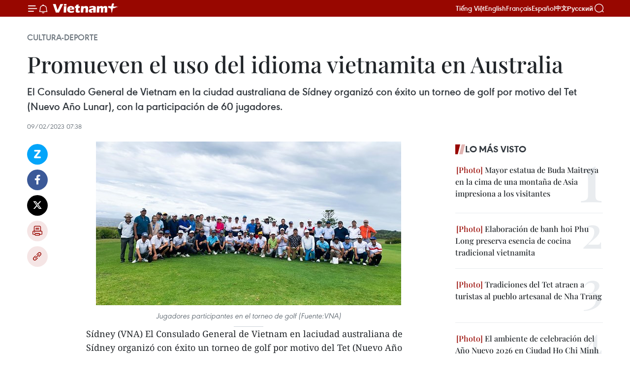

--- FILE ---
content_type: text/html;charset=utf-8
request_url: https://es.vietnamplus.vn/promueven-el-uso-del-idioma-vietnamita-en-australia-post172831.vnp
body_size: 23029
content:
<!DOCTYPE html> <html lang="es" class="es"> <head> <title>Promueven el uso del idioma vietnamita en Australia | Vietnam+ (VietnamPlus)</title> <meta name="description" content="El Consulado General de Vietnam en la ciudad australiana de Sídney organizó con éxito un torneo de golf por motivo del Tet (Nuevo Año Lunar), con la participación de 60 jugadores."/> <meta name="keywords" content="Vietnam, idioma, Australia, torneo"/> <meta name="news_keywords" content="Vietnam, idioma, Australia, torneo"/> <meta http-equiv="Content-Type" content="text/html; charset=utf-8" /> <meta http-equiv="X-UA-Compatible" content="IE=edge"/> <meta http-equiv="refresh" content="1800" /> <meta name="revisit-after" content="1 days" /> <meta name="viewport" content="width=device-width, initial-scale=1"> <meta http-equiv="content-language" content="vi" /> <meta name="format-detection" content="telephone=no"/> <meta name="format-detection" content="address=no"/> <meta name="apple-mobile-web-app-capable" content="yes"> <meta name="apple-mobile-web-app-status-bar-style" content="black"> <meta name="apple-mobile-web-app-title" content="Vietnam+ (VietnamPlus)"/> <meta name="referrer" content="no-referrer-when-downgrade"/> <link rel="shortcut icon" href="https://media.vietnamplus.vn/assets/web/styles/img/favicon.ico" type="image/x-icon" /> <link rel="preconnect" href="https://media.vietnamplus.vn"/> <link rel="dns-prefetch" href="https://media.vietnamplus.vn"/> <link rel="preconnect" href="//www.google-analytics.com" /> <link rel="preconnect" href="//www.googletagmanager.com" /> <link rel="preconnect" href="//stc.za.zaloapp.com" /> <link rel="preconnect" href="//fonts.googleapis.com" /> <link rel="preconnect" href="//pagead2.googlesyndication.com"/> <link rel="preconnect" href="//tpc.googlesyndication.com"/> <link rel="preconnect" href="//securepubads.g.doubleclick.net"/> <link rel="preconnect" href="//accounts.google.com"/> <link rel="preconnect" href="//adservice.google.com"/> <link rel="preconnect" href="//adservice.google.com.vn"/> <link rel="preconnect" href="//www.googletagservices.com"/> <link rel="preconnect" href="//partner.googleadservices.com"/> <link rel="preconnect" href="//tpc.googlesyndication.com"/> <link rel="preconnect" href="//za.zdn.vn"/> <link rel="preconnect" href="//sp.zalo.me"/> <link rel="preconnect" href="//connect.facebook.net"/> <link rel="preconnect" href="//www.facebook.com"/> <link rel="dns-prefetch" href="//www.google-analytics.com" /> <link rel="dns-prefetch" href="//www.googletagmanager.com" /> <link rel="dns-prefetch" href="//stc.za.zaloapp.com" /> <link rel="dns-prefetch" href="//fonts.googleapis.com" /> <link rel="dns-prefetch" href="//pagead2.googlesyndication.com"/> <link rel="dns-prefetch" href="//tpc.googlesyndication.com"/> <link rel="dns-prefetch" href="//securepubads.g.doubleclick.net"/> <link rel="dns-prefetch" href="//accounts.google.com"/> <link rel="dns-prefetch" href="//adservice.google.com"/> <link rel="dns-prefetch" href="//adservice.google.com.vn"/> <link rel="dns-prefetch" href="//www.googletagservices.com"/> <link rel="dns-prefetch" href="//partner.googleadservices.com"/> <link rel="dns-prefetch" href="//tpc.googlesyndication.com"/> <link rel="dns-prefetch" href="//za.zdn.vn"/> <link rel="dns-prefetch" href="//sp.zalo.me"/> <link rel="dns-prefetch" href="//connect.facebook.net"/> <link rel="dns-prefetch" href="//www.facebook.com"/> <link rel="dns-prefetch" href="//graph.facebook.com"/> <link rel="dns-prefetch" href="//static.xx.fbcdn.net"/> <link rel="dns-prefetch" href="//staticxx.facebook.com"/> <script> var cmsConfig = { domainDesktop: 'https://es.vietnamplus.vn', domainMobile: 'https://es.vietnamplus.vn', domainApi: 'https://es-api.vietnamplus.vn', domainStatic: 'https://media.vietnamplus.vn', domainLog: 'https://es-log.vietnamplus.vn', googleAnalytics: 'G\-TGHDMM2RPP', siteId: 0, pageType: 1, objectId: 172831, adsZone: 367, allowAds: true, adsLazy: true, antiAdblock: true, }; if (window.location.protocol !== 'https:' && window.location.hostname.indexOf('vietnamplus.vn') !== -1) { window.location = 'https://' + window.location.hostname + window.location.pathname + window.location.hash; } var USER_AGENT=window.navigator&&(window.navigator.userAgent||window.navigator.vendor)||window.opera||"",IS_MOBILE=/Android|webOS|iPhone|iPod|BlackBerry|Windows Phone|IEMobile|Mobile Safari|Opera Mini/i.test(USER_AGENT),IS_REDIRECT=!1;function setCookie(e,o,i){var n=new Date,i=(n.setTime(n.getTime()+24*i*60*60*1e3),"expires="+n.toUTCString());document.cookie=e+"="+o+"; "+i+";path=/;"}function getCookie(e){var o=document.cookie.indexOf(e+"="),i=o+e.length+1;return!o&&e!==document.cookie.substring(0,e.length)||-1===o?null:(-1===(e=document.cookie.indexOf(";",i))&&(e=document.cookie.length),unescape(document.cookie.substring(i,e)))}IS_MOBILE&&getCookie("isDesktop")&&(setCookie("isDesktop",1,-1),window.location=window.location.pathname.replace(".amp", ".vnp")+window.location.search,IS_REDIRECT=!0); </script> <script> if(USER_AGENT && USER_AGENT.indexOf("facebot") <= 0 && USER_AGENT.indexOf("facebookexternalhit") <= 0) { var query = ''; var hash = ''; if (window.location.search) query = window.location.search; if (window.location.hash) hash = window.location.hash; var canonicalUrl = 'https://es.vietnamplus.vn/promueven-el-uso-del-idioma-vietnamita-en-australia-post172831.vnp' + query + hash ; var curUrl = decodeURIComponent(window.location.href); if(!location.port && canonicalUrl.startsWith("http") && curUrl != canonicalUrl){ window.location.replace(canonicalUrl); } } </script> <meta property="fb:pages" content="120834779440" /> <meta property="fb:app_id" content="1960985707489919" /> <meta name="author" content="Vietnam+ (VietnamPlus)" /> <meta name="copyright" content="Copyright © 2026 by Vietnam+ (VietnamPlus)" /> <meta name="RATING" content="GENERAL" /> <meta name="GENERATOR" content="Vietnam+ (VietnamPlus)" /> <meta content="Vietnam+ (VietnamPlus)" itemprop="sourceOrganization" name="source"/> <meta content="news" itemprop="genre" name="medium"/> <meta name="robots" content="noarchive, max-image-preview:large, index, follow" /> <meta name="GOOGLEBOT" content="noarchive, max-image-preview:large, index, follow" /> <link rel="canonical" href="https://es.vietnamplus.vn/promueven-el-uso-del-idioma-vietnamita-en-australia-post172831.vnp" /> <meta property="og:site_name" content="Vietnam+ (VietnamPlus)"/> <meta property="og:rich_attachment" content="true"/> <meta property="og:type" content="article"/> <meta property="og:url" content="https://es.vietnamplus.vn/promueven-el-uso-del-idioma-vietnamita-en-australia-post172831.vnp"/> <meta property="og:image" content="https://mediaes.vietnamplus.vn/images/70bfeb50a942ce45c8e8249230c63867ced5ff4248c9529ad1c14b7c7e51b4413c6f2e6c00a7c60f5110841878fb21b9d8dc24b3de9bf4084cc14ee15e0def29376f9ead7e2f4667166d8f98b8e681e2/tet_cup_2023.jpg.webp"/> <meta property="og:image:width" content="1200"/> <meta property="og:image:height" content="630"/> <meta property="og:title" content="Promueven el uso del idioma vietnamita en Australia"/> <meta property="og:description" content="El Consulado General de Vietnam en la ciudad australiana de Sídney organizó con éxito un torneo de golf por motivo del Tet (Nuevo Año Lunar), con la participación de 60 jugadores."/> <meta name="twitter:card" value="summary"/> <meta name="twitter:url" content="https://es.vietnamplus.vn/promueven-el-uso-del-idioma-vietnamita-en-australia-post172831.vnp"/> <meta name="twitter:title" content="Promueven el uso del idioma vietnamita en Australia"/> <meta name="twitter:description" content="El Consulado General de Vietnam en la ciudad australiana de Sídney organizó con éxito un torneo de golf por motivo del Tet (Nuevo Año Lunar), con la participación de 60 jugadores."/> <meta name="twitter:image" content="https://mediaes.vietnamplus.vn/images/70bfeb50a942ce45c8e8249230c63867ced5ff4248c9529ad1c14b7c7e51b4413c6f2e6c00a7c60f5110841878fb21b9d8dc24b3de9bf4084cc14ee15e0def29376f9ead7e2f4667166d8f98b8e681e2/tet_cup_2023.jpg.webp"/> <meta name="twitter:site" content="@Vietnam+ (VietnamPlus)"/> <meta name="twitter:creator" content="@Vietnam+ (VietnamPlus)"/> <meta property="article:publisher" content="https://www.facebook.com/VietnamPlus" /> <meta property="article:tag" content="Vietnam, idioma, Australia, torneo"/> <meta property="article:section" content="Cultura-Deporte" /> <meta property="article:published_time" content="2023-02-09T14:38:00+0700"/> <meta property="article:modified_time" content="2023-02-09T15:21:57+0700"/> <script type="application/ld+json"> { "@context": "http://schema.org", "@type": "Organization", "name": "Vietnam+ (VietnamPlus)", "url": "https://es.vietnamplus.vn", "logo": "https://media.vietnamplus.vn/assets/web/styles/img/logo.png", "foundingDate": "2008", "founders": [ { "@type": "Person", "name": "Thông tấn xã Việt Nam (TTXVN)" } ], "address": [ { "@type": "PostalAddress", "streetAddress": "Số 05 Lý Thường Kiệt - Hà Nội - Việt Nam", "addressLocality": "Hà Nội City", "addressRegion": "Northeast", "postalCode": "100000", "addressCountry": "VNM" } ], "contactPoint": [ { "@type": "ContactPoint", "telephone": "+84-243-941-1349", "contactType": "customer service" }, { "@type": "ContactPoint", "telephone": "+84-243-941-1348", "contactType": "customer service" } ], "sameAs": [ "https://www.facebook.com/VietnamPlus", "https://www.tiktok.com/@vietnamplus", "https://twitter.com/vietnamplus", "https://www.youtube.com/c/BaoVietnamPlus" ] } </script> <script type="application/ld+json"> { "@context" : "https://schema.org", "@type" : "WebSite", "name": "Vietnam+ (VietnamPlus)", "url": "https://es.vietnamplus.vn", "alternateName" : "Báo điện tử VIETNAMPLUS, Cơ quan của Thông tấn xã Việt Nam (TTXVN)", "potentialAction": { "@type": "SearchAction", "target": { "@type": "EntryPoint", "urlTemplate": "https://es.vietnamplus.vn/search/?q={search_term_string}" }, "query-input": "required name=search_term_string" } } </script> <script type="application/ld+json"> { "@context":"http://schema.org", "@type":"BreadcrumbList", "itemListElement":[ { "@type":"ListItem", "position":1, "item":{ "@id":"https://es.vietnamplus.vn/cultura-deporte/", "name":"Cultura-Deporte" } } ] } </script> <script type="application/ld+json"> { "@context": "http://schema.org", "@type": "NewsArticle", "mainEntityOfPage":{ "@type":"WebPage", "@id":"https://es.vietnamplus.vn/promueven-el-uso-del-idioma-vietnamita-en-australia-post172831.vnp" }, "headline": "Promueven el uso del idioma vietnamita en Australia", "description": "El Consulado General de Vietnam en la ciudad australiana de Sídney organizó con éxito un torneo de golf por motivo del Tet (Nuevo Año Lunar), con la participación de 60 jugadores.", "image": { "@type": "ImageObject", "url": "https://mediaes.vietnamplus.vn/images/70bfeb50a942ce45c8e8249230c63867ced5ff4248c9529ad1c14b7c7e51b4413c6f2e6c00a7c60f5110841878fb21b9d8dc24b3de9bf4084cc14ee15e0def29376f9ead7e2f4667166d8f98b8e681e2/tet_cup_2023.jpg.webp", "width" : 1200, "height" : 675 }, "datePublished": "2023-02-09T14:38:00+0700", "dateModified": "2023-02-09T15:21:57+0700", "author": { "@type": "Person", "name": "" }, "publisher": { "@type": "Organization", "name": "Vietnam+ (VietnamPlus)", "logo": { "@type": "ImageObject", "url": "https://media.vietnamplus.vn/assets/web/styles/img/logo.png" } } } </script> <link rel="preload" href="https://media.vietnamplus.vn/assets/web/styles/css/main.min-1.0.15.css" as="style"> <link rel="preload" href="https://media.vietnamplus.vn/assets/web/js/main.min-1.0.33.js" as="script"> <link rel="preload" href="https://media.vietnamplus.vn/assets/web/js/detail.min-1.0.15.js" as="script"> <link rel="preload" href="https://common.mcms.one/assets/styles/css/vietnamplus-1.0.0.css" as="style"> <link rel="stylesheet" href="https://common.mcms.one/assets/styles/css/vietnamplus-1.0.0.css"> <link id="cms-style" rel="stylesheet" href="https://media.vietnamplus.vn/assets/web/styles/css/main.min-1.0.15.css"> <style>.infographic-page { overflow-x: hidden;
}</style> <script type="text/javascript"> var _metaOgUrl = 'https://es.vietnamplus.vn/promueven-el-uso-del-idioma-vietnamita-en-australia-post172831.vnp'; var page_title = document.title; var tracked_url = window.location.pathname + window.location.search + window.location.hash; var cate_path = 'cultura-deporte'; if (cate_path.length > 0) { tracked_url = "/" + cate_path + tracked_url; } </script> <script async="" src="https://www.googletagmanager.com/gtag/js?id=G-TGHDMM2RPP"></script> <script> window.dataLayer = window.dataLayer || []; function gtag(){dataLayer.push(arguments);} gtag('js', new Date()); gtag('config', 'G-TGHDMM2RPP', {page_path: tracked_url}); </script> <script>window.dataLayer = window.dataLayer || [];dataLayer.push({'pageCategory': '/cultura\-deporte'});</script> <script> window.dataLayer = window.dataLayer || []; dataLayer.push({ 'event': 'Pageview', 'articleId': '172831', 'articleTitle': 'Promueven el uso del idioma vietnamita en Australia', 'articleCategory': 'Cultura-Deporte', 'articleAlowAds': true, 'articleType': 'detail', 'articleTags': 'Vietnam, idioma, Australia, torneo', 'articlePublishDate': '2023-02-09T14:38:00+0700', 'articleThumbnail': 'https://mediaes.vietnamplus.vn/images/70bfeb50a942ce45c8e8249230c63867ced5ff4248c9529ad1c14b7c7e51b4413c6f2e6c00a7c60f5110841878fb21b9d8dc24b3de9bf4084cc14ee15e0def29376f9ead7e2f4667166d8f98b8e681e2/tet_cup_2023.jpg.webp', 'articleShortUrl': 'https://es.vietnamplus.vn/promueven-el-uso-del-idioma-vietnamita-en-australia-post172831.vnp', 'articleFullUrl': 'https://es.vietnamplus.vn/promueven-el-uso-del-idioma-vietnamita-en-australia-post172831.vnp', }); </script> <script type='text/javascript'> gtag('event', 'article_page',{ 'articleId': '172831', 'articleTitle': 'Promueven el uso del idioma vietnamita en Australia', 'articleCategory': 'Cultura-Deporte', 'articleAlowAds': true, 'articleType': 'detail', 'articleTags': 'Vietnam, idioma, Australia, torneo', 'articlePublishDate': '2023-02-09T14:38:00+0700', 'articleThumbnail': 'https://mediaes.vietnamplus.vn/images/70bfeb50a942ce45c8e8249230c63867ced5ff4248c9529ad1c14b7c7e51b4413c6f2e6c00a7c60f5110841878fb21b9d8dc24b3de9bf4084cc14ee15e0def29376f9ead7e2f4667166d8f98b8e681e2/tet_cup_2023.jpg.webp', 'articleShortUrl': 'https://es.vietnamplus.vn/promueven-el-uso-del-idioma-vietnamita-en-australia-post172831.vnp', 'articleFullUrl': 'https://es.vietnamplus.vn/promueven-el-uso-del-idioma-vietnamita-en-australia-post172831.vnp', }); </script> <script>(function(w,d,s,l,i){w[l]=w[l]||[];w[l].push({'gtm.start': new Date().getTime(),event:'gtm.js'});var f=d.getElementsByTagName(s)[0], j=d.createElement(s),dl=l!='dataLayer'?'&l='+l:'';j.async=true;j.src= 'https://www.googletagmanager.com/gtm.js?id='+i+dl;f.parentNode.insertBefore(j,f); })(window,document,'script','dataLayer','GTM-5WM58F3N');</script> <script type="text/javascript"> !function(){"use strict";function e(e){var t=!(arguments.length>1&&void 0!==arguments[1])||arguments[1],c=document.createElement("script");c.src=e,t?c.type="module":(c.async=!0,c.type="text/javascript",c.setAttribute("nomodule",""));var n=document.getElementsByTagName("script")[0];n.parentNode.insertBefore(c,n)}!function(t,c){!function(t,c,n){var a,o,r;n.accountId=c,null!==(a=t.marfeel)&&void 0!==a||(t.marfeel={}),null!==(o=(r=t.marfeel).cmd)&&void 0!==o||(r.cmd=[]),t.marfeel.config=n;var i="https://sdk.mrf.io/statics";e("".concat(i,"/marfeel-sdk.js?id=").concat(c),!0),e("".concat(i,"/marfeel-sdk.es5.js?id=").concat(c),!1)}(t,c,arguments.length>2&&void 0!==arguments[2]?arguments[2]:{})}(window,2272,{} )}(); </script> <script async src="https://sp.zalo.me/plugins/sdk.js"></script> </head> <body class="detail-page"> <div id="sdaWeb_SdaMasthead" class="rennab rennab-top" data-platform="1" data-position="Web_SdaMasthead"> </div> <header class=" site-header"> <div class="sticky"> <div class="container"> <i class="ic-menu"></i> <i class="ic-bell"></i> <div id="header-news" class="pick-news hidden" data-source="header-latest-news"></div> <a class="small-logo" href="/" title="Vietnam+ (VietnamPlus)">Vietnam+ (VietnamPlus)</a> <ul class="menu"> <li> <a href="https://www.vietnamplus.vn" title="Tiếng Việt" target="_blank">Tiếng Việt</a> </li> <li> <a href="https://en.vietnamplus.vn" title="English" target="_blank" rel="nofollow">English</a> </li> <li> <a href="https://fr.vietnamplus.vn" title="Français" target="_blank" rel="nofollow">Français</a> </li> <li> <a href="https://es.vietnamplus.vn" title="Español" target="_blank" rel="nofollow">Español</a> </li> <li> <a href="https://zh.vietnamplus.vn" title="中文" target="_blank" rel="nofollow">中文</a> </li> <li> <a href="https://ru.vietnamplus.vn" title="Русский" target="_blank" rel="nofollow">Русский</a> </li> </ul> <div class="search-wrapper"> <i class="ic-search"></i> <input type="text" class="search txtsearch" placeholder="Palabra clave"> </div> </div> </div> </header> <div class="site-body"> <div id="sdaWeb_SdaBackground" class="rennab " data-platform="1" data-position="Web_SdaBackground"> </div> <div class="container"> <div class="breadcrumb breadcrumb-detail"> <h2 class="main"> <a href="https://es.vietnamplus.vn/cultura-deporte/" title="Cultura-Deporte" class="active">Cultura-Deporte</a> </h2> </div> <div id="sdaWeb_SdaTop" class="rennab " data-platform="1" data-position="Web_SdaTop"> </div> <div class="article"> <h1 class="article__title cms-title "> Promueven el uso del idioma vietnamita en Australia </h1> <div class="article__sapo cms-desc"> El Consulado General de Vietnam en la ciudad australiana de Sídney organizó con éxito un torneo de golf por motivo del Tet (Nuevo Año Lunar), con la participación de 60 jugadores. </div> <div id="sdaWeb_SdaArticleAfterSapo" class="rennab " data-platform="1" data-position="Web_SdaArticleAfterSapo"> </div> <div class="article__meta"> <time class="time" datetime="2023-02-09T14:38:00+0700" data-time="1675928280" data-friendly="false">jueves, febrero 09, 2023 14:38</time> <meta class="cms-date" itemprop="datePublished" content="2023-02-09T14:38:00+0700"> </div> <div class="col"> <div class="main-col content-col"> <div class="article__body zce-content-body cms-body" itemprop="articleBody"> <div class="social-pin sticky article__social"> <a href="javascript:void(0);" class="zl zalo-share-button" title="Zalo" data-href="https://es.vietnamplus.vn/promueven-el-uso-del-idioma-vietnamita-en-australia-post172831.vnp" data-oaid="4486284411240520426" data-layout="1" data-color="blue" data-customize="true">Zalo</a> <a href="javascript:void(0);" class="item fb" data-href="https://es.vietnamplus.vn/promueven-el-uso-del-idioma-vietnamita-en-australia-post172831.vnp" data-rel="facebook" title="Facebook">Facebook</a> <a href="javascript:void(0);" class="item tw" data-href="https://es.vietnamplus.vn/promueven-el-uso-del-idioma-vietnamita-en-australia-post172831.vnp" data-rel="twitter" title="Twitter">Twitter</a> <a href="javascript:void(0);" class="bookmark sendbookmark hidden" onclick="ME.sendBookmark(this, 172831);" data-id="172831" title="Marcador">Marcador</a> <a href="javascript:void(0);" class="print sendprint" title="Print" data-href="/print-172831.html">Imprimir</a> <a href="javascript:void(0);" class="item link" data-href="https://es.vietnamplus.vn/promueven-el-uso-del-idioma-vietnamita-en-australia-post172831.vnp" data-rel="copy" title="Copy link">Copy link</a> </div> <div class="ExternalClass0EF05CF412BF4052A3872CD26B074953"> <div class="article-photo"> <a href="/Uploaded_ES/sxtt/2023_02_09/tet_cup_2023.jpg" rel="nofollow" target="_blank"><img alt="Promueven el uso del idioma vietnamita en Australia ảnh 1" src="[data-uri]" class="lazyload cms-photo" data-large-src="https://mediaes.vietnamplus.vn/images/cca9a6d80f13ff15464f9e771e0cc48328a0967d76d0c6942155ddb277f8b814bab74c25bf715018878e4c5e06a3253efef81d61bba2ed05d6a1bfcf005dc4a0/tet_cup_2023.jpg" data-src="https://mediaes.vietnamplus.vn/images/84319463aa2c360cddad20a093c0aba3db592c1760c2ffd780001839919439d3890e037b7a268e25efef6507b46a6654b89c9f97ba8b0a06894623d510a702dd/tet_cup_2023.jpg" title="Promueven el uso del idioma vietnamita en Australia ảnh 1"></a><span>Jugadores participantes en el torneo de golf (Fuente:VNA)</span> </div> <p>Sídney (VNA) El Consulado General de Vietnam en laciudad australiana de Sídney organizó con éxito un torneo de golf por motivo del Tet (Nuevo Año Lunar), con la participación de 60 jugadores.</p> <p>El evento, además del objetivo de fortalecer elintercambio, pretende recaudar fondos para las actividades comunitarias, convistas a aumentar la conexión entre los vietnamitas en Australia y los connacionalesen el país de origen.</p> <p>Al intervenir en la clausura del torneo, el cónsulgeneral Nguyen Dang Thang dijo que el monto recaudado de más de 20 mil dólares enel primer torneo fue transferido al Comité Estatal de Vietnamitas en el Extranjero para apoyar la construcción de viviendas de descansoen las escuelas primaria y secundaria Chieng Chung en el distrito de Mai Son,provincia norteña de Son La.</p> <p>En este segundo certamen de golf, el fondo se destina a promover el uso del idioma vietnamita enAustralia a través de los programas de enseñanza de la legua materna oseminarios en línea con los padres para alentar a los niños a comunicarse en vietnamita,informó.</p> <p>La promoción del uso del idioma vietnamita en lasfamilias de residentes connacionales en este país oceánico es muy necesaria eimportante para mantener la tradición y cultura de la tierra natal en lacomunidad, remarcó.</p> <p>También formuló votos porque con el apoyo de la comunidady las agencias competentes, el idioma vietnamita pronto se difundirá entre lasgeneraciones de compatriotas en Australia, como contribución a mejorar lacomprensión sobre la historia y cultura de Vietnam, así como afortalecer la conexión entre los dos pueblos.</p> <p>De acuerdo con la Consulado General,esta vez se recaudaron unos 12,470 mil dólares y este monto será transferido pronto a losrepresentantes de los programas de enseñanza para promover el uso del idiomavietnamita en Australia./.</p>
</div> <div class="article__source"> <div class="source"> <span class="name">VNA</span> </div> </div> <div id="sdaWeb_SdaArticleAfterBody" class="rennab " data-platform="1" data-position="Web_SdaArticleAfterBody"> </div> </div> <div class="article__tag"> <a class="active" href="https://es.vietnamplus.vn/tag/vietnam-tag21.vnp" title="Vietnam">#Vietnam</a> <a class="active" href="https://es.vietnamplus.vn/tag/idioma-tag3695.vnp" title="idioma">#idioma</a> <a class="" href="https://es.vietnamplus.vn/tag/australia-tag231.vnp" title="Australia">#Australia</a> <a class="" href="https://es.vietnamplus.vn/tag/torneo-tag3739.vnp" title="torneo">#torneo</a> </div> <div id="sdaWeb_SdaArticleAfterTag" class="rennab " data-platform="1" data-position="Web_SdaArticleAfterTag"> </div> <div class="wrap-social"> <div class="social-pin article__social"> <a href="javascript:void(0);" class="zl zalo-share-button" title="Zalo" data-href="https://es.vietnamplus.vn/promueven-el-uso-del-idioma-vietnamita-en-australia-post172831.vnp" data-oaid="4486284411240520426" data-layout="1" data-color="blue" data-customize="true">Zalo</a> <a href="javascript:void(0);" class="item fb" data-href="https://es.vietnamplus.vn/promueven-el-uso-del-idioma-vietnamita-en-australia-post172831.vnp" data-rel="facebook" title="Facebook">Facebook</a> <a href="javascript:void(0);" class="item tw" data-href="https://es.vietnamplus.vn/promueven-el-uso-del-idioma-vietnamita-en-australia-post172831.vnp" data-rel="twitter" title="Twitter">Twitter</a> <a href="javascript:void(0);" class="bookmark sendbookmark hidden" onclick="ME.sendBookmark(this, 172831);" data-id="172831" title="Marcador">Marcador</a> <a href="javascript:void(0);" class="print sendprint" title="Print" data-href="/print-172831.html">Imprimir</a> <a href="javascript:void(0);" class="item link" data-href="https://es.vietnamplus.vn/promueven-el-uso-del-idioma-vietnamita-en-australia-post172831.vnp" data-rel="copy" title="Copy link">Copy link</a> </div> <a href="https://news.google.com/publications/CAAqBwgKMN-18wowlLWFAw?hl=vi&gl=VN&ceid=VN%3Avi" class="google-news" target="_blank" title="Google News">Seguir VietnamPlus</a> </div> <div id="sdaWeb_SdaArticleAfterBody1" class="rennab " data-platform="1" data-position="Web_SdaArticleAfterBody1"> </div> <div id="sdaWeb_SdaArticleAfterBody2" class="rennab " data-platform="1" data-position="Web_SdaArticleAfterBody2"> </div> <div class="box-related-news"> <h3 class="box-heading"> <span class="title">Noticias relacionadas</span> </h3> <div class="box-content" data-source="related-news"> <article class="story"> <figure class="story__thumb"> <a class="cms-link" href="https://es.vietnamplus.vn/vietnam-y-australia-conmemoraran-50-aniversario-de-relaciones-diplomaticas-post171731.vnp" title="Vietnam y Australia conmemorarán 50° aniversario de relaciones diplomáticas"> <img class="lazyload" src="[data-uri]" data-src="https://mediaes.vietnamplus.vn/images/6390d615b15736561a31a6e36ad5a3a61d66fab01934d4b680c00d6ee45234b16980405d1495049b7db9bace22ffb2e5d9ba6e0e50c9e92f6c55449e55d83655/Photo_3.jpg.webp" data-srcset="https://mediaes.vietnamplus.vn/images/6390d615b15736561a31a6e36ad5a3a61d66fab01934d4b680c00d6ee45234b16980405d1495049b7db9bace22ffb2e5d9ba6e0e50c9e92f6c55449e55d83655/Photo_3.jpg.webp 1x, https://mediaes.vietnamplus.vn/images/e526e0699c36f56085ab6689859b0db51d66fab01934d4b680c00d6ee45234b16980405d1495049b7db9bace22ffb2e5d9ba6e0e50c9e92f6c55449e55d83655/Photo_3.jpg.webp 2x" alt="Vietnam y Australia conmemorarán 50° aniversario de relaciones diplomáticas"> <noscript><img src="https://mediaes.vietnamplus.vn/images/6390d615b15736561a31a6e36ad5a3a61d66fab01934d4b680c00d6ee45234b16980405d1495049b7db9bace22ffb2e5d9ba6e0e50c9e92f6c55449e55d83655/Photo_3.jpg.webp" srcset="https://mediaes.vietnamplus.vn/images/6390d615b15736561a31a6e36ad5a3a61d66fab01934d4b680c00d6ee45234b16980405d1495049b7db9bace22ffb2e5d9ba6e0e50c9e92f6c55449e55d83655/Photo_3.jpg.webp 1x, https://mediaes.vietnamplus.vn/images/e526e0699c36f56085ab6689859b0db51d66fab01934d4b680c00d6ee45234b16980405d1495049b7db9bace22ffb2e5d9ba6e0e50c9e92f6c55449e55d83655/Photo_3.jpg.webp 2x" alt="Vietnam y Australia conmemorarán 50° aniversario de relaciones diplomáticas" class="image-fallback"></noscript> </a> </figure> <h2 class="story__heading" data-tracking="171731"> <a class=" cms-link" href="https://es.vietnamplus.vn/vietnam-y-australia-conmemoraran-50-aniversario-de-relaciones-diplomaticas-post171731.vnp" title="Vietnam y Australia conmemorarán 50° aniversario de relaciones diplomáticas"> Vietnam y Australia conmemorarán 50° aniversario de relaciones diplomáticas </a> </h2> <time class="time" datetime="2023-01-11T08:00:00+0700" data-time="1673398800"> 11/01/2023 08:00 </time> <div class="story__summary story__shorten"> En 2023, Vietnam y Australia celebrarán el 50 aniversario de sus relaciones diplomáticas y trabajarán por elevar esos nexos al nivel de asociación estratégica integral en un momento oportuno, aseveró el embajador de Canberra en Hanoi, Andrew Goledzinowski. </div> </article> <article class="story"> <figure class="story__thumb"> <a class="cms-link" href="https://es.vietnamplus.vn/vietnamitas-en-malasia-y-australia-celebran-ano-nuevo-lunar-2023-post172658.vnp" title="Vietnamitas en Malasia y Australia celebran Año Nuevo Lunar 2023"> <img class="lazyload" src="[data-uri]" data-src="https://mediaes.vietnamplus.vn/images/6390d615b15736561a31a6e36ad5a3a628f8b989b807b5f10739186110a545e2270376c00d8936ef99300835b97cbf4a1934fcd9cb37f8ab1bd0e35c6bcacfbd/dsa543fdse.jpg.webp" data-srcset="https://mediaes.vietnamplus.vn/images/6390d615b15736561a31a6e36ad5a3a628f8b989b807b5f10739186110a545e2270376c00d8936ef99300835b97cbf4a1934fcd9cb37f8ab1bd0e35c6bcacfbd/dsa543fdse.jpg.webp 1x, https://mediaes.vietnamplus.vn/images/e526e0699c36f56085ab6689859b0db528f8b989b807b5f10739186110a545e2270376c00d8936ef99300835b97cbf4a1934fcd9cb37f8ab1bd0e35c6bcacfbd/dsa543fdse.jpg.webp 2x" alt="Vietnamitas en Malasia y Australia celebran Año Nuevo Lunar 2023"> <noscript><img src="https://mediaes.vietnamplus.vn/images/6390d615b15736561a31a6e36ad5a3a628f8b989b807b5f10739186110a545e2270376c00d8936ef99300835b97cbf4a1934fcd9cb37f8ab1bd0e35c6bcacfbd/dsa543fdse.jpg.webp" srcset="https://mediaes.vietnamplus.vn/images/6390d615b15736561a31a6e36ad5a3a628f8b989b807b5f10739186110a545e2270376c00d8936ef99300835b97cbf4a1934fcd9cb37f8ab1bd0e35c6bcacfbd/dsa543fdse.jpg.webp 1x, https://mediaes.vietnamplus.vn/images/e526e0699c36f56085ab6689859b0db528f8b989b807b5f10739186110a545e2270376c00d8936ef99300835b97cbf4a1934fcd9cb37f8ab1bd0e35c6bcacfbd/dsa543fdse.jpg.webp 2x" alt="Vietnamitas en Malasia y Australia celebran Año Nuevo Lunar 2023" class="image-fallback"></noscript> </a> </figure> <h2 class="story__heading" data-tracking="172658"> <a class=" cms-link" href="https://es.vietnamplus.vn/vietnamitas-en-malasia-y-australia-celebran-ano-nuevo-lunar-2023-post172658.vnp" title="Vietnamitas en Malasia y Australia celebran Año Nuevo Lunar 2023"> Vietnamitas en Malasia y Australia celebran Año Nuevo Lunar 2023 </a> </h2> <time class="time" datetime="2023-02-05T17:44:00+0700" data-time="1675593840"> 05/02/2023 17:44 </time> <div class="story__summary story__shorten"> La comunidad vietnamita en Malasia y Australia celebró este sábado el Año Nuevo Lunar 2023. </div> </article> <article class="story"> <figure class="story__thumb"> <a class="cms-link" href="https://es.vietnamplus.vn/australia-un-mercado-receptor-importante-de-frutas-vietnamitas-post172765.vnp" title="Australia, un mercado receptor importante de frutas vietnamitas"> <img class="lazyload" src="[data-uri]" data-src="https://mediaes.vietnamplus.vn/images/6390d615b15736561a31a6e36ad5a3a628f8b989b807b5f10739186110a545e26da7902c3ac4b3069517325f186df5345eacaf91e3090a3cd032810d9235aed781e4bcb427ae282580bbef04a0e02785/traivaituoi101031_431.jpg.webp" data-srcset="https://mediaes.vietnamplus.vn/images/6390d615b15736561a31a6e36ad5a3a628f8b989b807b5f10739186110a545e26da7902c3ac4b3069517325f186df5345eacaf91e3090a3cd032810d9235aed781e4bcb427ae282580bbef04a0e02785/traivaituoi101031_431.jpg.webp 1x, https://mediaes.vietnamplus.vn/images/e526e0699c36f56085ab6689859b0db528f8b989b807b5f10739186110a545e26da7902c3ac4b3069517325f186df5345eacaf91e3090a3cd032810d9235aed781e4bcb427ae282580bbef04a0e02785/traivaituoi101031_431.jpg.webp 2x" alt="Australia, un mercado receptor importante de frutas vietnamitas"> <noscript><img src="https://mediaes.vietnamplus.vn/images/6390d615b15736561a31a6e36ad5a3a628f8b989b807b5f10739186110a545e26da7902c3ac4b3069517325f186df5345eacaf91e3090a3cd032810d9235aed781e4bcb427ae282580bbef04a0e02785/traivaituoi101031_431.jpg.webp" srcset="https://mediaes.vietnamplus.vn/images/6390d615b15736561a31a6e36ad5a3a628f8b989b807b5f10739186110a545e26da7902c3ac4b3069517325f186df5345eacaf91e3090a3cd032810d9235aed781e4bcb427ae282580bbef04a0e02785/traivaituoi101031_431.jpg.webp 1x, https://mediaes.vietnamplus.vn/images/e526e0699c36f56085ab6689859b0db528f8b989b807b5f10739186110a545e26da7902c3ac4b3069517325f186df5345eacaf91e3090a3cd032810d9235aed781e4bcb427ae282580bbef04a0e02785/traivaituoi101031_431.jpg.webp 2x" alt="Australia, un mercado receptor importante de frutas vietnamitas" class="image-fallback"></noscript> </a> </figure> <h2 class="story__heading" data-tracking="172765"> <a class=" cms-link" href="https://es.vietnamplus.vn/australia-un-mercado-receptor-importante-de-frutas-vietnamitas-post172765.vnp" title="Australia, un mercado receptor importante de frutas vietnamitas"> Australia, un mercado receptor importante de frutas vietnamitas </a> </h2> <time class="time" datetime="2023-02-08T09:59:00+0700" data-time="1675825140"> 08/02/2023 09:59 </time> <div class="story__summary story__shorten"> Más de la mitad de las frutas con código HS 081090 (tamarindo fresco, jaca, lichi, ciruelo, maracuyá y carambola) importadas a Australia en 2022 provino de Vietnam, según el Centro de Comercio Internacional del país oceánico (ITC, por sus siglas en inglés). </div> </article> </div> </div> <div id="sdaWeb_SdaArticleAfterRelated" class="rennab " data-platform="1" data-position="Web_SdaArticleAfterRelated"> </div> <div class="timeline secondary"> <h3 class="box-heading"> <a href="https://es.vietnamplus.vn/cultura-deporte/" title="Cultura-Deporte" class="title"> Ver más </a> </h3> <div class="box-content content-list" data-source="recommendation-367"> <article class="story" data-id="231615"> <figure class="story__thumb"> <a class="cms-link" href="https://es.vietnamplus.vn/delantero-vietnamita-hace-historia-como-maximo-goleador-de-la-copa-asiatica-sub-23-post231615.vnp" title="Delantero vietnamita hace historia como máximo goleador de la Copa Asiática sub-23"> <img class="lazyload" src="[data-uri]" data-src="https://mediaes.vietnamplus.vn/images/[base64]/vna-potal-doi-tuyen-u23-viet-nam-ve-den-san-bay-quoc-te-noi-bai-8549998.jpg.webp" data-srcset="https://mediaes.vietnamplus.vn/images/[base64]/vna-potal-doi-tuyen-u23-viet-nam-ve-den-san-bay-quoc-te-noi-bai-8549998.jpg.webp 1x, https://mediaes.vietnamplus.vn/images/[base64]/vna-potal-doi-tuyen-u23-viet-nam-ve-den-san-bay-quoc-te-noi-bai-8549998.jpg.webp 2x" alt="El futbolista Dinh Bac abrazado por la afición. (Foto: VNA)"> <noscript><img src="https://mediaes.vietnamplus.vn/images/[base64]/vna-potal-doi-tuyen-u23-viet-nam-ve-den-san-bay-quoc-te-noi-bai-8549998.jpg.webp" srcset="https://mediaes.vietnamplus.vn/images/[base64]/vna-potal-doi-tuyen-u23-viet-nam-ve-den-san-bay-quoc-te-noi-bai-8549998.jpg.webp 1x, https://mediaes.vietnamplus.vn/images/[base64]/vna-potal-doi-tuyen-u23-viet-nam-ve-den-san-bay-quoc-te-noi-bai-8549998.jpg.webp 2x" alt="El futbolista Dinh Bac abrazado por la afición. (Foto: VNA)" class="image-fallback"></noscript> </a> </figure> <h2 class="story__heading" data-tracking="231615"> <a class=" cms-link" href="https://es.vietnamplus.vn/delantero-vietnamita-hace-historia-como-maximo-goleador-de-la-copa-asiatica-sub-23-post231615.vnp" title="Delantero vietnamita hace historia como máximo goleador de la Copa Asiática sub-23"> Delantero vietnamita hace historia como máximo goleador de la Copa Asiática sub-23 </a> </h2> <time class="time" datetime="2026-01-25T17:26:47+0700" data-time="1769336807"> 25/01/2026 17:26 </time> <div class="story__summary story__shorten"> <p>El delantero vietnamita Nguyen Dinh Bac fue el máximo goleador de la Copa Asiática sub-23 con cuatro tantos, un logro histórico para el fútbol de Vietnam.</p> </div> </article> <article class="story" data-id="231612"> <figure class="story__thumb"> <a class="cms-link" href="https://es.vietnamplus.vn/juegos-paralimpicos-de-la-asean-avalancha-de-oros-para-la-natacion-de-vietnam-post231612.vnp" title="Juegos Paralímpicos de la ASEAN: avalancha de oros para la natación de Vietnam"> <img class="lazyload" src="[data-uri]" data-src="https://mediaes.vietnamplus.vn/images/21f6f6c8a9caf3e7a920a1cc360ad6653e09bd59cd1c4f4a3f8e7886cf1524d0e8145ba86493f5789e9c2c344787f802/hanh.jpg.webp" data-srcset="https://mediaes.vietnamplus.vn/images/21f6f6c8a9caf3e7a920a1cc360ad6653e09bd59cd1c4f4a3f8e7886cf1524d0e8145ba86493f5789e9c2c344787f802/hanh.jpg.webp 1x, https://mediaes.vietnamplus.vn/images/a95552f4682d1422d7f71166867df5e53e09bd59cd1c4f4a3f8e7886cf1524d0e8145ba86493f5789e9c2c344787f802/hanh.jpg.webp 2x" alt="En la prueba masculina de 50 metros braza SB11, Nguyen Van Hanh se alzó con la medalla de oro tras registrar un tiempo de 36,37 segundos. (Fuente: VNA)"> <noscript><img src="https://mediaes.vietnamplus.vn/images/21f6f6c8a9caf3e7a920a1cc360ad6653e09bd59cd1c4f4a3f8e7886cf1524d0e8145ba86493f5789e9c2c344787f802/hanh.jpg.webp" srcset="https://mediaes.vietnamplus.vn/images/21f6f6c8a9caf3e7a920a1cc360ad6653e09bd59cd1c4f4a3f8e7886cf1524d0e8145ba86493f5789e9c2c344787f802/hanh.jpg.webp 1x, https://mediaes.vietnamplus.vn/images/a95552f4682d1422d7f71166867df5e53e09bd59cd1c4f4a3f8e7886cf1524d0e8145ba86493f5789e9c2c344787f802/hanh.jpg.webp 2x" alt="En la prueba masculina de 50 metros braza SB11, Nguyen Van Hanh se alzó con la medalla de oro tras registrar un tiempo de 36,37 segundos. (Fuente: VNA)" class="image-fallback"></noscript> </a> </figure> <h2 class="story__heading" data-tracking="231612"> <a class=" cms-link" href="https://es.vietnamplus.vn/juegos-paralimpicos-de-la-asean-avalancha-de-oros-para-la-natacion-de-vietnam-post231612.vnp" title="Juegos Paralímpicos de la ASEAN: avalancha de oros para la natación de Vietnam"> Juegos Paralímpicos de la ASEAN: avalancha de oros para la natación de Vietnam </a> </h2> <time class="time" datetime="2026-01-25T16:48:05+0700" data-time="1769334485"> 25/01/2026 16:48 </time> <div class="story__summary story__shorten"> <p>La natación vietnamita conquista cuatro oros en los XIII ASEAN Para Games, con brillantes actuaciones en pruebas masculinas y femeninas.</p> </div> </article> <article class="story" data-id="231605"> <figure class="story__thumb"> <a class="cms-link" href="https://es.vietnamplus.vn/resolucion-80-nqtw-reafirma-papel-central-de-cultura-vietnamita-post231605.vnp" title="Resolución 80-NQ/TW reafirma papel central de cultura vietnamita"> <img class="lazyload" src="[data-uri]" data-src="https://mediaes.vietnamplus.vn/images/21f6f6c8a9caf3e7a920a1cc360ad6654a597423f6780f1ec58710da436c3cd54222be30184731231ad602d9278f679a/van-hoa.jpg.webp" data-srcset="https://mediaes.vietnamplus.vn/images/21f6f6c8a9caf3e7a920a1cc360ad6654a597423f6780f1ec58710da436c3cd54222be30184731231ad602d9278f679a/van-hoa.jpg.webp 1x, https://mediaes.vietnamplus.vn/images/a95552f4682d1422d7f71166867df5e54a597423f6780f1ec58710da436c3cd54222be30184731231ad602d9278f679a/van-hoa.jpg.webp 2x" alt="Desfile del bloque de Cultura y Deportes con motivo del 80.º aniversario del Día Nacional (2 de septiembre). (Fuente: VNA)"> <noscript><img src="https://mediaes.vietnamplus.vn/images/21f6f6c8a9caf3e7a920a1cc360ad6654a597423f6780f1ec58710da436c3cd54222be30184731231ad602d9278f679a/van-hoa.jpg.webp" srcset="https://mediaes.vietnamplus.vn/images/21f6f6c8a9caf3e7a920a1cc360ad6654a597423f6780f1ec58710da436c3cd54222be30184731231ad602d9278f679a/van-hoa.jpg.webp 1x, https://mediaes.vietnamplus.vn/images/a95552f4682d1422d7f71166867df5e54a597423f6780f1ec58710da436c3cd54222be30184731231ad602d9278f679a/van-hoa.jpg.webp 2x" alt="Desfile del bloque de Cultura y Deportes con motivo del 80.º aniversario del Día Nacional (2 de septiembre). (Fuente: VNA)" class="image-fallback"></noscript> </a> </figure> <h2 class="story__heading" data-tracking="231605"> <a class=" cms-link" href="https://es.vietnamplus.vn/resolucion-80-nqtw-reafirma-papel-central-de-cultura-vietnamita-post231605.vnp" title="Resolución 80-NQ/TW reafirma papel central de cultura vietnamita"> Resolución 80-NQ/TW reafirma papel central de cultura vietnamita </a> </h2> <time class="time" datetime="2026-01-25T14:00:00+0700" data-time="1769324400"> 25/01/2026 14:00 </time> <div class="story__summary story__shorten"> <p>La Resolución 80-NQ/TW del Buró Político sobre el desarrollo de la cultura vietnamita, promulgada el 7 de enero de 2026, es considerada un hito relevante en un contexto en el que el país entra en una nueva etapa de desarrollo, con la mirada puesta en el centenario de la fundación del Partido en 2030 y del Estado en 2045.</p> </div> </article> <article class="story" data-id="231599"> <figure class="story__thumb"> <a class="cms-link" href="https://es.vietnamplus.vn/tradiciones-del-tet-atraen-a-turistas-al-pueblo-artesanal-de-nha-trang-post231599.vnp" title="Tradiciones del Tet atraen a turistas al pueblo artesanal de Nha Trang"> <img class="lazyload" src="[data-uri]" data-src="https://mediaes.vietnamplus.vn/images/[base64]/05-nha-trang-niu-chan-du-khach-bang-khong-gian-tet-co-truyen-8541384-ava.jpg.webp" data-srcset="https://mediaes.vietnamplus.vn/images/[base64]/05-nha-trang-niu-chan-du-khach-bang-khong-gian-tet-co-truyen-8541384-ava.jpg.webp 1x, https://mediaes.vietnamplus.vn/images/[base64]/05-nha-trang-niu-chan-du-khach-bang-khong-gian-tet-co-truyen-8541384-ava.jpg.webp 2x" alt="Tradiciones del Tet atraen a turistas al pueblo artesanal de Nha Trang"> <noscript><img src="https://mediaes.vietnamplus.vn/images/[base64]/05-nha-trang-niu-chan-du-khach-bang-khong-gian-tet-co-truyen-8541384-ava.jpg.webp" srcset="https://mediaes.vietnamplus.vn/images/[base64]/05-nha-trang-niu-chan-du-khach-bang-khong-gian-tet-co-truyen-8541384-ava.jpg.webp 1x, https://mediaes.vietnamplus.vn/images/[base64]/05-nha-trang-niu-chan-du-khach-bang-khong-gian-tet-co-truyen-8541384-ava.jpg.webp 2x" alt="Tradiciones del Tet atraen a turistas al pueblo artesanal de Nha Trang" class="image-fallback"></noscript> </a> </figure> <h2 class="story__heading" data-tracking="231599"> <a class=" cms-link" href="https://es.vietnamplus.vn/tradiciones-del-tet-atraen-a-turistas-al-pueblo-artesanal-de-nha-trang-post231599.vnp" title="Tradiciones del Tet atraen a turistas al pueblo artesanal de Nha Trang"> <i class="ic-photo"></i> Tradiciones del Tet atraen a turistas al pueblo artesanal de Nha Trang </a> </h2> <time class="time" datetime="2026-01-25T09:00:00+0700" data-time="1769306400"> 25/01/2026 09:00 </time> <div class="story__summary story__shorten"> <p>El espacio "Tet en el pasado" en el pueblo artesanal de Nha Trang atrae a numerosos lugareños y turistas. El sitio recrea la tradicional festividad del Tet (Nuevo Año Lunar) con casas antiguas, un mercado del Tet, una chimenea y juegos folclóricos.</p> </div> </article> <article class="story" data-id="231600"> <figure class="story__thumb"> <a class="cms-link" href="https://es.vietnamplus.vn/tet-vietnam-osaka-2026-celebra-exito-del-xiv-congreso-nacional-del-pcv-post231600.vnp" title="Tet Vietnam Osaka 2026 celebra éxito del XIV Congreso Nacional del PCV"> <img class="lazyload" src="[data-uri]" data-src="https://mediaes.vietnamplus.vn/images/[base64]/vna-potal-cong-dong-viet-nam-tai-nhat-ban-chao-mung-thanh-cong-dai-hoi-xiv-cua-dang-8549674.jpg.webp" data-srcset="https://mediaes.vietnamplus.vn/images/[base64]/vna-potal-cong-dong-viet-nam-tai-nhat-ban-chao-mung-thanh-cong-dai-hoi-xiv-cua-dang-8549674.jpg.webp 1x, https://mediaes.vietnamplus.vn/images/[base64]/vna-potal-cong-dong-viet-nam-tai-nhat-ban-chao-mung-thanh-cong-dai-hoi-xiv-cua-dang-8549674.jpg.webp 2x" alt="Un programa artístico en el evento (Foto: VNA)"> <noscript><img src="https://mediaes.vietnamplus.vn/images/[base64]/vna-potal-cong-dong-viet-nam-tai-nhat-ban-chao-mung-thanh-cong-dai-hoi-xiv-cua-dang-8549674.jpg.webp" srcset="https://mediaes.vietnamplus.vn/images/[base64]/vna-potal-cong-dong-viet-nam-tai-nhat-ban-chao-mung-thanh-cong-dai-hoi-xiv-cua-dang-8549674.jpg.webp 1x, https://mediaes.vietnamplus.vn/images/[base64]/vna-potal-cong-dong-viet-nam-tai-nhat-ban-chao-mung-thanh-cong-dai-hoi-xiv-cua-dang-8549674.jpg.webp 2x" alt="Un programa artístico en el evento (Foto: VNA)" class="image-fallback"></noscript> </a> </figure> <h2 class="story__heading" data-tracking="231600"> <a class=" cms-link" href="https://es.vietnamplus.vn/tet-vietnam-osaka-2026-celebra-exito-del-xiv-congreso-nacional-del-pcv-post231600.vnp" title="Tet Vietnam Osaka 2026 celebra éxito del XIV Congreso Nacional del PCV"> Tet Vietnam Osaka 2026 celebra éxito del XIV Congreso Nacional del PCV </a> </h2> <time class="time" datetime="2026-01-24T19:06:08+0700" data-time="1769256368"> 24/01/2026 19:06 </time> <div class="story__summary story__shorten"> <p>El Tet Vietnam Osaka 2026 comenzó en Japón con actividades culturales por el Año Nuevo Lunar y la celebración del éxito del XIV Congreso del PCV.</p> </div> </article> <div id="sdaWeb_SdaNative1" class="rennab " data-platform="1" data-position="Web_SdaNative1"> </div> <article class="story" data-id="231598"> <figure class="story__thumb"> <a class="cms-link" href="https://es.vietnamplus.vn/juegos-paralimpicos-de-asean-nadadores-vietnamitas-continuan-sumando-medallas-post231598.vnp" title="Juegos Paralímpicos de ASEAN: Nadadores vietnamitas continúan sumando medallas"> <img class="lazyload" src="[data-uri]" data-src="https://mediaes.vietnamplus.vn/images/[base64]/vna-potal-asean-para-games-13-boi-viet-nam-gat-hai-them-huy-chuong-8549603.jpg.webp" data-srcset="https://mediaes.vietnamplus.vn/images/[base64]/vna-potal-asean-para-games-13-boi-viet-nam-gat-hai-them-huy-chuong-8549603.jpg.webp 1x, https://mediaes.vietnamplus.vn/images/[base64]/vna-potal-asean-para-games-13-boi-viet-nam-gat-hai-them-huy-chuong-8549603.jpg.webp 2x" alt="Nguyen Ngoc Thiet (izq.) gana la medalla de plata en los 400 metros estilo libre masculino S9, en los XIII Juegos Paralímpicos de la ASEAN. (Foto: VNA)"> <noscript><img src="https://mediaes.vietnamplus.vn/images/[base64]/vna-potal-asean-para-games-13-boi-viet-nam-gat-hai-them-huy-chuong-8549603.jpg.webp" srcset="https://mediaes.vietnamplus.vn/images/[base64]/vna-potal-asean-para-games-13-boi-viet-nam-gat-hai-them-huy-chuong-8549603.jpg.webp 1x, https://mediaes.vietnamplus.vn/images/[base64]/vna-potal-asean-para-games-13-boi-viet-nam-gat-hai-them-huy-chuong-8549603.jpg.webp 2x" alt="Nguyen Ngoc Thiet (izq.) gana la medalla de plata en los 400 metros estilo libre masculino S9, en los XIII Juegos Paralímpicos de la ASEAN. (Foto: VNA)" class="image-fallback"></noscript> </a> </figure> <h2 class="story__heading" data-tracking="231598"> <a class=" cms-link" href="https://es.vietnamplus.vn/juegos-paralimpicos-de-asean-nadadores-vietnamitas-continuan-sumando-medallas-post231598.vnp" title="Juegos Paralímpicos de ASEAN: Nadadores vietnamitas continúan sumando medallas"> Juegos Paralímpicos de ASEAN: Nadadores vietnamitas continúan sumando medallas </a> </h2> <time class="time" datetime="2026-01-24T18:26:24+0700" data-time="1769253984"> 24/01/2026 18:26 </time> <div class="story__summary story__shorten"> <p>La natación paralímpica de Vietnam brilló en el cuarto día de los Juegos Paralímpicos ASEAN en Tailandia con cinco nuevas medallas y récords.</p> </div> </article> <article class="story" data-id="231590"> <figure class="story__thumb"> <a class="cms-link" href="https://es.vietnamplus.vn/primer-ministro-felicita-a-la-seleccion-sub-23-por-su-excelente-actuacion-en-copa-asiatica-post231590.vnp" title="Primer ministro felicita a la selección sub-23 por su excelente actuación en Copa Asiática"> <img class="lazyload" src="[data-uri]" data-src="https://mediaes.vietnamplus.vn/images/c3702b02bb09db70091b36380ed14d7016c6c78598c1c42f5a2be4bbe2540b9817c7b2d38cfbfd2af6a38ac97a04552de39a70570a70623b78a970c6cc1d1538/img-9323.jpg.webp" data-srcset="https://mediaes.vietnamplus.vn/images/c3702b02bb09db70091b36380ed14d7016c6c78598c1c42f5a2be4bbe2540b9817c7b2d38cfbfd2af6a38ac97a04552de39a70570a70623b78a970c6cc1d1538/img-9323.jpg.webp 1x, https://mediaes.vietnamplus.vn/images/51ca6260c6d165728b8a594eb2e3e34116c6c78598c1c42f5a2be4bbe2540b9817c7b2d38cfbfd2af6a38ac97a04552de39a70570a70623b78a970c6cc1d1538/img-9323.jpg.webp 2x" alt="Aficionados celebran la victoria de la selección sub-23. Foto: VNA"> <noscript><img src="https://mediaes.vietnamplus.vn/images/c3702b02bb09db70091b36380ed14d7016c6c78598c1c42f5a2be4bbe2540b9817c7b2d38cfbfd2af6a38ac97a04552de39a70570a70623b78a970c6cc1d1538/img-9323.jpg.webp" srcset="https://mediaes.vietnamplus.vn/images/c3702b02bb09db70091b36380ed14d7016c6c78598c1c42f5a2be4bbe2540b9817c7b2d38cfbfd2af6a38ac97a04552de39a70570a70623b78a970c6cc1d1538/img-9323.jpg.webp 1x, https://mediaes.vietnamplus.vn/images/51ca6260c6d165728b8a594eb2e3e34116c6c78598c1c42f5a2be4bbe2540b9817c7b2d38cfbfd2af6a38ac97a04552de39a70570a70623b78a970c6cc1d1538/img-9323.jpg.webp 2x" alt="Aficionados celebran la victoria de la selección sub-23. Foto: VNA" class="image-fallback"></noscript> </a> </figure> <h2 class="story__heading" data-tracking="231590"> <a class=" cms-link" href="https://es.vietnamplus.vn/primer-ministro-felicita-a-la-seleccion-sub-23-por-su-excelente-actuacion-en-copa-asiatica-post231590.vnp" title="Primer ministro felicita a la selección sub-23 por su excelente actuación en Copa Asiática"> Primer ministro felicita a la selección sub-23 por su excelente actuación en Copa Asiática </a> </h2> <time class="time" datetime="2026-01-24T09:30:09+0700" data-time="1769221809"> 24/01/2026 09:30 </time> <div class="story__summary story__shorten"> <p>Primer ministro felicita a la selección sub-23 por su excelente actuación en Copa Asiática</p> </div> </article> <article class="story" data-id="231587"> <figure class="story__thumb"> <a class="cms-link" href="https://es.vietnamplus.vn/vietnam-conquista-el-tercer-puesto-en-copa-asiatica-de-futbol-sub-23-post231587.vnp" title="Vietnam conquista el tercer puesto en Copa Asiática de fútbol sub-23"> <img class="lazyload" src="[data-uri]" data-src="https://mediaes.vietnamplus.vn/images/c3702b02bb09db70091b36380ed14d7016c6c78598c1c42f5a2be4bbe2540b986698efeb5b3a2bdef07f311f0aed5af5e39a70570a70623b78a970c6cc1d1538/img-9318.jpg.webp" data-srcset="https://mediaes.vietnamplus.vn/images/c3702b02bb09db70091b36380ed14d7016c6c78598c1c42f5a2be4bbe2540b986698efeb5b3a2bdef07f311f0aed5af5e39a70570a70623b78a970c6cc1d1538/img-9318.jpg.webp 1x, https://mediaes.vietnamplus.vn/images/51ca6260c6d165728b8a594eb2e3e34116c6c78598c1c42f5a2be4bbe2540b986698efeb5b3a2bdef07f311f0aed5af5e39a70570a70623b78a970c6cc1d1538/img-9318.jpg.webp 2x" alt="Jugadores vietnamitas celebran la victoria contra Corea del Sur. Foto: VNA"> <noscript><img src="https://mediaes.vietnamplus.vn/images/c3702b02bb09db70091b36380ed14d7016c6c78598c1c42f5a2be4bbe2540b986698efeb5b3a2bdef07f311f0aed5af5e39a70570a70623b78a970c6cc1d1538/img-9318.jpg.webp" srcset="https://mediaes.vietnamplus.vn/images/c3702b02bb09db70091b36380ed14d7016c6c78598c1c42f5a2be4bbe2540b986698efeb5b3a2bdef07f311f0aed5af5e39a70570a70623b78a970c6cc1d1538/img-9318.jpg.webp 1x, https://mediaes.vietnamplus.vn/images/51ca6260c6d165728b8a594eb2e3e34116c6c78598c1c42f5a2be4bbe2540b986698efeb5b3a2bdef07f311f0aed5af5e39a70570a70623b78a970c6cc1d1538/img-9318.jpg.webp 2x" alt="Jugadores vietnamitas celebran la victoria contra Corea del Sur. Foto: VNA" class="image-fallback"></noscript> </a> </figure> <h2 class="story__heading" data-tracking="231587"> <a class=" cms-link" href="https://es.vietnamplus.vn/vietnam-conquista-el-tercer-puesto-en-copa-asiatica-de-futbol-sub-23-post231587.vnp" title="Vietnam conquista el tercer puesto en Copa Asiática de fútbol sub-23"> Vietnam conquista el tercer puesto en Copa Asiática de fútbol sub-23 </a> </h2> <time class="time" datetime="2026-01-24T07:06:39+0700" data-time="1769213199"> 24/01/2026 07:06 </time> <div class="story__summary story__shorten"> <p>Vietnam conquistó el tercer puesto en la Copa Asiática Sub-23 tras derrotar a Corea del Sur en una dramática tanda de penaltis, gracias al lanzamiento decisivo de Nguyen Thanh Nhan.</p> </div> </article> <article class="story" data-id="231575"> <figure class="story__thumb"> <a class="cms-link" href="https://es.vietnamplus.vn/xiii-juegos-paralimpicos-de-asean-vietnam-logra-siete-medallas-de-oro-en-ajedrez-post231575.vnp" title="XIII Juegos Paralímpicos de ASEAN: Vietnam logra siete medallas de oro en ajedrez"> <img class="lazyload" src="[data-uri]" data-src="https://mediaes.vietnamplus.vn/images/[base64]/vna-potal-asean-para-games-13-do-cu-le-van-cong-gianh-huy-chuong-vang-cu-ta-8544100.jpg.webp" data-srcset="https://mediaes.vietnamplus.vn/images/[base64]/vna-potal-asean-para-games-13-do-cu-le-van-cong-gianh-huy-chuong-vang-cu-ta-8544100.jpg.webp 1x, https://mediaes.vietnamplus.vn/images/[base64]/vna-potal-asean-para-games-13-do-cu-le-van-cong-gianh-huy-chuong-vang-cu-ta-8544100.jpg.webp 2x" alt="Aficionados vietnamita celebran la victoria de jugadores. (Fuente: VNA)"> <noscript><img src="https://mediaes.vietnamplus.vn/images/[base64]/vna-potal-asean-para-games-13-do-cu-le-van-cong-gianh-huy-chuong-vang-cu-ta-8544100.jpg.webp" srcset="https://mediaes.vietnamplus.vn/images/[base64]/vna-potal-asean-para-games-13-do-cu-le-van-cong-gianh-huy-chuong-vang-cu-ta-8544100.jpg.webp 1x, https://mediaes.vietnamplus.vn/images/[base64]/vna-potal-asean-para-games-13-do-cu-le-van-cong-gianh-huy-chuong-vang-cu-ta-8544100.jpg.webp 2x" alt="Aficionados vietnamita celebran la victoria de jugadores. (Fuente: VNA)" class="image-fallback"></noscript> </a> </figure> <h2 class="story__heading" data-tracking="231575"> <a class=" cms-link" href="https://es.vietnamplus.vn/xiii-juegos-paralimpicos-de-asean-vietnam-logra-siete-medallas-de-oro-en-ajedrez-post231575.vnp" title="XIII Juegos Paralímpicos de ASEAN: Vietnam logra siete medallas de oro en ajedrez"> XIII Juegos Paralímpicos de ASEAN: Vietnam logra siete medallas de oro en ajedrez </a> </h2> <time class="time" datetime="2026-01-23T19:03:31+0700" data-time="1769169811"> 23/01/2026 19:03 </time> <div class="story__summary story__shorten"> <p>Las pruebas de ajedrez en los XIII Juegos Paralímpicos de la ASEAN, que se celebran Tailandia, están siendo escenario de una destacada actuación de la selección vietnamita de ajedrez para personas con discapacidad, que ha conquistado hasta el momento 10 medallas, incluidas siete de oro, una de plata y dos de bronce.</p> </div> </article> <article class="story" data-id="231570"> <figure class="story__thumb"> <a class="cms-link" href="https://es.vietnamplus.vn/xiii-juegos-paralimpicos-de-asean-vietnam-suma-multiples-medallas-en-natacion-post231570.vnp" title="XIII Juegos Paralímpicos de ASEAN: Vietnam suma múltiples medallas en natación"> <img class="lazyload" src="[data-uri]" data-src="https://mediaes.vietnamplus.vn/images/[base64]/vna-potal-asean-para-games-13-do-thanh-hai-pha-ky-luc-boi-ech-50m-nam-sb6-8548258.jpg.webp" data-srcset="https://mediaes.vietnamplus.vn/images/[base64]/vna-potal-asean-para-games-13-do-thanh-hai-pha-ky-luc-boi-ech-50m-nam-sb6-8548258.jpg.webp 1x, https://mediaes.vietnamplus.vn/images/[base64]/vna-potal-asean-para-games-13-do-thanh-hai-pha-ky-luc-boi-ech-50m-nam-sb6-8548258.jpg.webp 2x" alt="El nadador Do Thanh Hai con su medalla de oro. (Fuente: VNA)"> <noscript><img src="https://mediaes.vietnamplus.vn/images/[base64]/vna-potal-asean-para-games-13-do-thanh-hai-pha-ky-luc-boi-ech-50m-nam-sb6-8548258.jpg.webp" srcset="https://mediaes.vietnamplus.vn/images/[base64]/vna-potal-asean-para-games-13-do-thanh-hai-pha-ky-luc-boi-ech-50m-nam-sb6-8548258.jpg.webp 1x, https://mediaes.vietnamplus.vn/images/[base64]/vna-potal-asean-para-games-13-do-thanh-hai-pha-ky-luc-boi-ech-50m-nam-sb6-8548258.jpg.webp 2x" alt="El nadador Do Thanh Hai con su medalla de oro. (Fuente: VNA)" class="image-fallback"></noscript> </a> </figure> <h2 class="story__heading" data-tracking="231570"> <a class=" cms-link" href="https://es.vietnamplus.vn/xiii-juegos-paralimpicos-de-asean-vietnam-suma-multiples-medallas-en-natacion-post231570.vnp" title="XIII Juegos Paralímpicos de ASEAN: Vietnam suma múltiples medallas en natación"> XIII Juegos Paralímpicos de ASEAN: Vietnam suma múltiples medallas en natación </a> </h2> <time class="time" datetime="2026-01-23T17:51:03+0700" data-time="1769165463"> 23/01/2026 17:51 </time> <div class="story__summary story__shorten"> <p>Con un nuevo récord establecido por el nadador Do Thanh Hai en los 50 metros braza masculinos, categoría SB6, la delegación vietnamita de personas con discapacidad continuó brillando en la tercera jornada oficial de los XIII Juegos Paralímpicos del Sudeste Asiático (ASEAN Para Games 13), al cosechar numerosos logros destacados.</p> </div> </article> <article class="story" data-id="231562"> <figure class="story__thumb"> <a class="cms-link" href="https://es.vietnamplus.vn/resolucion-n-80-nqtw-convierte-identidad-cultural-vietnamita-en-poder-blando-nacional-post231562.vnp" title="Resolución N.º 80-NQ/TW convierte identidad cultural vietnamita en poder blando nacional"> <img class="lazyload" src="[data-uri]" data-src="https://mediaes.vietnamplus.vn/images/579f5cc99d17d16eff22c60e425ef1cfb28098b4ab3d5742e78dff848340a8f95ca64027fc1f601e857db8b667963f91e39a70570a70623b78a970c6cc1d1538/quan-ho-6576.jpg.webp" data-srcset="https://mediaes.vietnamplus.vn/images/579f5cc99d17d16eff22c60e425ef1cfb28098b4ab3d5742e78dff848340a8f95ca64027fc1f601e857db8b667963f91e39a70570a70623b78a970c6cc1d1538/quan-ho-6576.jpg.webp 1x, https://mediaes.vietnamplus.vn/images/9d94d0cbd111fef99ac6490eee3a7618b28098b4ab3d5742e78dff848340a8f95ca64027fc1f601e857db8b667963f91e39a70570a70623b78a970c6cc1d1538/quan-ho-6576.jpg.webp 2x" alt="Una actuación del canto Quan Ho de la provincia de Bac Ninh (Foto: VNA)"> <noscript><img src="https://mediaes.vietnamplus.vn/images/579f5cc99d17d16eff22c60e425ef1cfb28098b4ab3d5742e78dff848340a8f95ca64027fc1f601e857db8b667963f91e39a70570a70623b78a970c6cc1d1538/quan-ho-6576.jpg.webp" srcset="https://mediaes.vietnamplus.vn/images/579f5cc99d17d16eff22c60e425ef1cfb28098b4ab3d5742e78dff848340a8f95ca64027fc1f601e857db8b667963f91e39a70570a70623b78a970c6cc1d1538/quan-ho-6576.jpg.webp 1x, https://mediaes.vietnamplus.vn/images/9d94d0cbd111fef99ac6490eee3a7618b28098b4ab3d5742e78dff848340a8f95ca64027fc1f601e857db8b667963f91e39a70570a70623b78a970c6cc1d1538/quan-ho-6576.jpg.webp 2x" alt="Una actuación del canto Quan Ho de la provincia de Bac Ninh (Foto: VNA)" class="image-fallback"></noscript> </a> </figure> <h2 class="story__heading" data-tracking="231562"> <a class=" cms-link" href="https://es.vietnamplus.vn/resolucion-n-80-nqtw-convierte-identidad-cultural-vietnamita-en-poder-blando-nacional-post231562.vnp" title="Resolución N.º 80-NQ/TW convierte identidad cultural vietnamita en poder blando nacional"> Resolución N.º 80-NQ/TW convierte identidad cultural vietnamita en poder blando nacional </a> </h2> <time class="time" datetime="2026-01-23T16:08:24+0700" data-time="1769159304"> 23/01/2026 16:08 </time> <div class="story__summary story__shorten"> <p>Vietnam impulsa la cultura como base espiritual y poder blando nacional, promoviendo identidad, patrimonio UNESCO y desarrollo sostenible.</p> </div> </article> <article class="story" data-id="231558"> <figure class="story__thumb"> <a class="cms-link" href="https://es.vietnamplus.vn/asean-para-games-13-halterofilas-vietnamitas-obtienen-una-medalla-de-plata-y-una-de-bronce-post231558.vnp" title="ASEAN Para Games 13: Halterófilas vietnamitas obtienen una medalla de plata y una de bronce"> <img class="lazyload" src="[data-uri]" data-src="https://mediaes.vietnamplus.vn/images/579f5cc99d17d16eff22c60e425ef1cfe865b7fcb643cb20a76cb8bd8646d6c5436e122322c8003d9d94a4981af25d12/cu-ta-1.jpg.webp" data-srcset="https://mediaes.vietnamplus.vn/images/579f5cc99d17d16eff22c60e425ef1cfe865b7fcb643cb20a76cb8bd8646d6c5436e122322c8003d9d94a4981af25d12/cu-ta-1.jpg.webp 1x, https://mediaes.vietnamplus.vn/images/9d94d0cbd111fef99ac6490eee3a7618e865b7fcb643cb20a76cb8bd8646d6c5436e122322c8003d9d94a4981af25d12/cu-ta-1.jpg.webp 2x" alt="En la categoría femenina de 67 kg, Tran Thi Chau ganó la medalla de plata con un levantamiento de 93 kg (Foto: VNA)"> <noscript><img src="https://mediaes.vietnamplus.vn/images/579f5cc99d17d16eff22c60e425ef1cfe865b7fcb643cb20a76cb8bd8646d6c5436e122322c8003d9d94a4981af25d12/cu-ta-1.jpg.webp" srcset="https://mediaes.vietnamplus.vn/images/579f5cc99d17d16eff22c60e425ef1cfe865b7fcb643cb20a76cb8bd8646d6c5436e122322c8003d9d94a4981af25d12/cu-ta-1.jpg.webp 1x, https://mediaes.vietnamplus.vn/images/9d94d0cbd111fef99ac6490eee3a7618e865b7fcb643cb20a76cb8bd8646d6c5436e122322c8003d9d94a4981af25d12/cu-ta-1.jpg.webp 2x" alt="En la categoría femenina de 67 kg, Tran Thi Chau ganó la medalla de plata con un levantamiento de 93 kg (Foto: VNA)" class="image-fallback"></noscript> </a> </figure> <h2 class="story__heading" data-tracking="231558"> <a class=" cms-link" href="https://es.vietnamplus.vn/asean-para-games-13-halterofilas-vietnamitas-obtienen-una-medalla-de-plata-y-una-de-bronce-post231558.vnp" title="ASEAN Para Games 13: Halterófilas vietnamitas obtienen una medalla de plata y una de bronce"> ASEAN Para Games 13: Halterófilas vietnamitas obtienen una medalla de plata y una de bronce </a> </h2> <time class="time" datetime="2026-01-23T15:38:48+0700" data-time="1769157528"> 23/01/2026 15:38 </time> <div class="story__summary story__shorten"> <p>Las pesistas vietnamitas lograron una plata y un bronce en los ASEAN Para Games 13 en Tailandia, destacando en halterofilia femenina.</p> </div> </article> <article class="story" data-id="231517"> <figure class="story__thumb"> <a class="cms-link" href="https://es.vietnamplus.vn/xiii-juegos-paralimpicos-de-asean-atletas-vietnamitas-ganan-oros-y-rompen-records-post231517.vnp" title="XIII Juegos Paralímpicos de ASEAN: Atletas vietnamitas ganan oros y rompen récords"> <img class="lazyload" src="[data-uri]" data-src="https://mediaes.vietnamplus.vn/images/18068d5f4d6550be0e90cb3c306a7c228456a8d2697f24523bfb10580616cd38ecd99f7409979f6954cd7c615ff59866/sea.jpg.webp" data-srcset="https://mediaes.vietnamplus.vn/images/18068d5f4d6550be0e90cb3c306a7c228456a8d2697f24523bfb10580616cd38ecd99f7409979f6954cd7c615ff59866/sea.jpg.webp 1x, https://mediaes.vietnamplus.vn/images/5600725eba817801ab1d6c99586484608456a8d2697f24523bfb10580616cd38ecd99f7409979f6954cd7c615ff59866/sea.jpg.webp 2x" alt="El atleta Do Thanh Hai ganó su segunda medalla de plata en los 200 m libres masculinos. (Foto: VNA)"> <noscript><img src="https://mediaes.vietnamplus.vn/images/18068d5f4d6550be0e90cb3c306a7c228456a8d2697f24523bfb10580616cd38ecd99f7409979f6954cd7c615ff59866/sea.jpg.webp" srcset="https://mediaes.vietnamplus.vn/images/18068d5f4d6550be0e90cb3c306a7c228456a8d2697f24523bfb10580616cd38ecd99f7409979f6954cd7c615ff59866/sea.jpg.webp 1x, https://mediaes.vietnamplus.vn/images/5600725eba817801ab1d6c99586484608456a8d2697f24523bfb10580616cd38ecd99f7409979f6954cd7c615ff59866/sea.jpg.webp 2x" alt="El atleta Do Thanh Hai ganó su segunda medalla de plata en los 200 m libres masculinos. (Foto: VNA)" class="image-fallback"></noscript> </a> </figure> <h2 class="story__heading" data-tracking="231517"> <a class=" cms-link" href="https://es.vietnamplus.vn/xiii-juegos-paralimpicos-de-asean-atletas-vietnamitas-ganan-oros-y-rompen-records-post231517.vnp" title="XIII Juegos Paralímpicos de ASEAN: Atletas vietnamitas ganan oros y rompen récords"> XIII Juegos Paralímpicos de ASEAN: Atletas vietnamitas ganan oros y rompen récords </a> </h2> <time class="time" datetime="2026-01-22T16:01:51+0700" data-time="1769072511"> 22/01/2026 16:01 </time> <div class="story__summary story__shorten"> <p>Los paratletas vietnamitas continúan mostrando su alto nivel de competencia en los XIII Juegos Paralímpicos de la ASEAN, que se celebran en Tailandia, con el nadador Vo Huynh Anh Khoa y la levantadora de pesas Dang Thi Linh Phuong consiguiendo medallas de oro.</p> </div> </article> <article class="story" data-id="231516"> <figure class="story__thumb"> <a class="cms-link" href="https://es.vietnamplus.vn/cultura-recurso-endogeno-clave-para-el-desarrollo-de-vietnam-post231516.vnp" title="Cultura, recurso endógeno clave para el desarrollo de Vietnam"> <img class="lazyload" src="[data-uri]" data-src="https://mediaes.vietnamplus.vn/images/18068d5f4d6550be0e90cb3c306a7c22b1e813d2dd318327fad4d43dd1b9c802b87d9bfb0e0a23157af1e4d19bcdefd2/vanhoa.jpg.webp" data-srcset="https://mediaes.vietnamplus.vn/images/18068d5f4d6550be0e90cb3c306a7c22b1e813d2dd318327fad4d43dd1b9c802b87d9bfb0e0a23157af1e4d19bcdefd2/vanhoa.jpg.webp 1x, https://mediaes.vietnamplus.vn/images/5600725eba817801ab1d6c9958648460b1e813d2dd318327fad4d43dd1b9c802b87d9bfb0e0a23157af1e4d19bcdefd2/vanhoa.jpg.webp 2x" alt="Recreación de la ceremonia de concesión de decretos durante la dinastía Nguyen. (Fuente: VNA)"> <noscript><img src="https://mediaes.vietnamplus.vn/images/18068d5f4d6550be0e90cb3c306a7c22b1e813d2dd318327fad4d43dd1b9c802b87d9bfb0e0a23157af1e4d19bcdefd2/vanhoa.jpg.webp" srcset="https://mediaes.vietnamplus.vn/images/18068d5f4d6550be0e90cb3c306a7c22b1e813d2dd318327fad4d43dd1b9c802b87d9bfb0e0a23157af1e4d19bcdefd2/vanhoa.jpg.webp 1x, https://mediaes.vietnamplus.vn/images/5600725eba817801ab1d6c9958648460b1e813d2dd318327fad4d43dd1b9c802b87d9bfb0e0a23157af1e4d19bcdefd2/vanhoa.jpg.webp 2x" alt="Recreación de la ceremonia de concesión de decretos durante la dinastía Nguyen. (Fuente: VNA)" class="image-fallback"></noscript> </a> </figure> <h2 class="story__heading" data-tracking="231516"> <a class=" cms-link" href="https://es.vietnamplus.vn/cultura-recurso-endogeno-clave-para-el-desarrollo-de-vietnam-post231516.vnp" title="Cultura, recurso endógeno clave para el desarrollo de Vietnam"> Cultura, recurso endógeno clave para el desarrollo de Vietnam </a> </h2> <time class="time" datetime="2026-01-22T16:01:51+0700" data-time="1769072511"> 22/01/2026 16:01 </time> <div class="story__summary story__shorten"> <p>La Resolución 80-NQ/TW del Buró Político sobre el desarrollo de la cultura nacional, emitida justo antes del XIV Congreso Nacional del Partido Comunista de Vietnam (PCV), refleja la firme determinación del Partido de convertir la cultura en una base sólida, un recurso endógeno clave y una fuerza motriz para el desarrollo rápido y sostenible del país.</p> </div> </article> <article class="story" data-id="231472"> <figure class="story__thumb"> <a class="cms-link" href="https://es.vietnamplus.vn/orientaciones-rectoras-del-buro-politico-sobre-el-desarrollo-de-la-cultura-vietnamita-post231472.vnp" title="Orientaciones rectoras del Buró Político sobre el desarrollo de la cultura vietnamita"> <img class="lazyload" src="[data-uri]" data-src="https://mediaes.vietnamplus.vn/images/c3702b02bb09db70091b36380ed14d7063672b12b7ac908ca8f2e0f46a6ebf9e8a8d49ac9b97cbcdb517e199291fd043d9ba6e0e50c9e92f6c55449e55d83655/chi-dao-van-hoa.jpg.webp" data-srcset="https://mediaes.vietnamplus.vn/images/c3702b02bb09db70091b36380ed14d7063672b12b7ac908ca8f2e0f46a6ebf9e8a8d49ac9b97cbcdb517e199291fd043d9ba6e0e50c9e92f6c55449e55d83655/chi-dao-van-hoa.jpg.webp 1x, https://mediaes.vietnamplus.vn/images/51ca6260c6d165728b8a594eb2e3e34163672b12b7ac908ca8f2e0f46a6ebf9e8a8d49ac9b97cbcdb517e199291fd043d9ba6e0e50c9e92f6c55449e55d83655/chi-dao-van-hoa.jpg.webp 2x" alt="Orientaciones rectoras del Buró Político sobre el desarrollo de la cultura vietnamita"> <noscript><img src="https://mediaes.vietnamplus.vn/images/c3702b02bb09db70091b36380ed14d7063672b12b7ac908ca8f2e0f46a6ebf9e8a8d49ac9b97cbcdb517e199291fd043d9ba6e0e50c9e92f6c55449e55d83655/chi-dao-van-hoa.jpg.webp" srcset="https://mediaes.vietnamplus.vn/images/c3702b02bb09db70091b36380ed14d7063672b12b7ac908ca8f2e0f46a6ebf9e8a8d49ac9b97cbcdb517e199291fd043d9ba6e0e50c9e92f6c55449e55d83655/chi-dao-van-hoa.jpg.webp 1x, https://mediaes.vietnamplus.vn/images/51ca6260c6d165728b8a594eb2e3e34163672b12b7ac908ca8f2e0f46a6ebf9e8a8d49ac9b97cbcdb517e199291fd043d9ba6e0e50c9e92f6c55449e55d83655/chi-dao-van-hoa.jpg.webp 2x" alt="Orientaciones rectoras del Buró Político sobre el desarrollo de la cultura vietnamita" class="image-fallback"></noscript> </a> </figure> <h2 class="story__heading" data-tracking="231472"> <a class=" cms-link" href="https://es.vietnamplus.vn/orientaciones-rectoras-del-buro-politico-sobre-el-desarrollo-de-la-cultura-vietnamita-post231472.vnp" title="Orientaciones rectoras del Buró Político sobre el desarrollo de la cultura vietnamita"> <i class="ic-infographic"></i> Orientaciones rectoras del Buró Político sobre el desarrollo de la cultura vietnamita </a> </h2> <time class="time" datetime="2026-01-22T08:00:00+0700" data-time="1769043600"> 22/01/2026 08:00 </time> <div class="story__summary story__shorten"> <p>El desarrollo de la cultura y del ser humano constituye la base, una importante fuente endógena, un gran motor impulsor, un pilar y un mecanismo regulador para el desarrollo rápido y sostenible del país.</p> </div> </article> <article class="story" data-id="231491"> <figure class="story__thumb"> <a class="cms-link" href="https://es.vietnamplus.vn/juegos-paralimpicos-de-asean-nadadora-vietnamita-rompe-record-y-conquista-el-oro-post231491.vnp" title="Juegos paralímpicos de ASEAN: Nadadora vietnamita rompe récord y conquista el oro"> <img class="lazyload" src="[data-uri]" data-src="https://mediaes.vietnamplus.vn/images/a1af0e25a1124e034d52602711cf572ed25cbe29c5068631c1e141295bbf8e0feaca72971c74ceb5cccc9b6aa3b85b6c376f9ead7e2f4667166d8f98b8e681e2/para-games-1.jpg.webp" data-srcset="https://mediaes.vietnamplus.vn/images/a1af0e25a1124e034d52602711cf572ed25cbe29c5068631c1e141295bbf8e0feaca72971c74ceb5cccc9b6aa3b85b6c376f9ead7e2f4667166d8f98b8e681e2/para-games-1.jpg.webp 1x, https://mediaes.vietnamplus.vn/images/6975f8604fb2a7f29e25e1e8a6482cc7d25cbe29c5068631c1e141295bbf8e0feaca72971c74ceb5cccc9b6aa3b85b6c376f9ead7e2f4667166d8f98b8e681e2/para-games-1.jpg.webp 2x" alt="La nadadora Vi Thi Hang ofrece una actuación impresionante y rompe el récord de los Juegos en los 50 m espalda femenino (S6-S7) en los 13º Juegos Paralímpicos de la ASEAN (Foto: VNA)"> <noscript><img src="https://mediaes.vietnamplus.vn/images/a1af0e25a1124e034d52602711cf572ed25cbe29c5068631c1e141295bbf8e0feaca72971c74ceb5cccc9b6aa3b85b6c376f9ead7e2f4667166d8f98b8e681e2/para-games-1.jpg.webp" srcset="https://mediaes.vietnamplus.vn/images/a1af0e25a1124e034d52602711cf572ed25cbe29c5068631c1e141295bbf8e0feaca72971c74ceb5cccc9b6aa3b85b6c376f9ead7e2f4667166d8f98b8e681e2/para-games-1.jpg.webp 1x, https://mediaes.vietnamplus.vn/images/6975f8604fb2a7f29e25e1e8a6482cc7d25cbe29c5068631c1e141295bbf8e0feaca72971c74ceb5cccc9b6aa3b85b6c376f9ead7e2f4667166d8f98b8e681e2/para-games-1.jpg.webp 2x" alt="La nadadora Vi Thi Hang ofrece una actuación impresionante y rompe el récord de los Juegos en los 50 m espalda femenino (S6-S7) en los 13º Juegos Paralímpicos de la ASEAN (Foto: VNA)" class="image-fallback"></noscript> </a> </figure> <h2 class="story__heading" data-tracking="231491"> <a class=" cms-link" href="https://es.vietnamplus.vn/juegos-paralimpicos-de-asean-nadadora-vietnamita-rompe-record-y-conquista-el-oro-post231491.vnp" title="Juegos paralímpicos de ASEAN: Nadadora vietnamita rompe récord y conquista el oro"> Juegos paralímpicos de ASEAN: Nadadora vietnamita rompe récord y conquista el oro </a> </h2> <time class="time" datetime="2026-01-21T19:27:37+0700" data-time="1768998457"> 21/01/2026 19:27 </time> <div class="story__summary story__shorten"> <p>Vietnam logra otra medalla de oro en los Juegos Paralímpicos de la ASEAN gracias a Vi Thi Hang, quien batió el récord en natación.</p> </div> </article> <article class="story" data-id="231485"> <figure class="story__thumb"> <a class="cms-link" href="https://es.vietnamplus.vn/vietnam-gana-sus-primeros-oros-en-los-juegos-paralimpicos-de-la-asean-post231485.vnp" title="Vietnam gana sus primeros oros en los Juegos Paralímpicos de la ASEAN"> <img class="lazyload" src="[data-uri]" data-src="https://mediaes.vietnamplus.vn/images/18068d5f4d6550be0e90cb3c306a7c22bf1504b568e927b9cc5544e3153d2bab3142f515fe388da8e3c42d5761d48eb3/para.jpg.webp" data-srcset="https://mediaes.vietnamplus.vn/images/18068d5f4d6550be0e90cb3c306a7c22bf1504b568e927b9cc5544e3153d2bab3142f515fe388da8e3c42d5761d48eb3/para.jpg.webp 1x, https://mediaes.vietnamplus.vn/images/5600725eba817801ab1d6c9958648460bf1504b568e927b9cc5544e3153d2bab3142f515fe388da8e3c42d5761d48eb3/para.jpg.webp 2x" alt="Vo Huynh Anh Khoa (segundo desde la derecha) brinda la primera medalla de oro para la delegación deportiva vietnamita en los XIII Juegos Paralímpicos de la ASEAN. (Foto: webthethao.vn)"> <noscript><img src="https://mediaes.vietnamplus.vn/images/18068d5f4d6550be0e90cb3c306a7c22bf1504b568e927b9cc5544e3153d2bab3142f515fe388da8e3c42d5761d48eb3/para.jpg.webp" srcset="https://mediaes.vietnamplus.vn/images/18068d5f4d6550be0e90cb3c306a7c22bf1504b568e927b9cc5544e3153d2bab3142f515fe388da8e3c42d5761d48eb3/para.jpg.webp 1x, https://mediaes.vietnamplus.vn/images/5600725eba817801ab1d6c9958648460bf1504b568e927b9cc5544e3153d2bab3142f515fe388da8e3c42d5761d48eb3/para.jpg.webp 2x" alt="Vo Huynh Anh Khoa (segundo desde la derecha) brinda la primera medalla de oro para la delegación deportiva vietnamita en los XIII Juegos Paralímpicos de la ASEAN. (Foto: webthethao.vn)" class="image-fallback"></noscript> </a> </figure> <h2 class="story__heading" data-tracking="231485"> <a class=" cms-link" href="https://es.vietnamplus.vn/vietnam-gana-sus-primeros-oros-en-los-juegos-paralimpicos-de-la-asean-post231485.vnp" title="Vietnam gana sus primeros oros en los Juegos Paralímpicos de la ASEAN"> Vietnam gana sus primeros oros en los Juegos Paralímpicos de la ASEAN </a> </h2> <time class="time" datetime="2026-01-21T16:51:24+0700" data-time="1768989084"> 21/01/2026 16:51 </time> <div class="story__summary story__shorten"> <p>La delegación vietnamita conquistó sus primeras medallas de oro en natación en los XIII Juegos Paralímpicos de la ASEAN, celebrados en Tailandia.</p> </div> </article> <article class="story" data-id="231469"> <figure class="story__thumb"> <a class="cms-link" href="https://es.vietnamplus.vn/copa-asiatica-sub-23-2026-vietnam-se-enfrentara-a-corea-del-sur-por-el-tercer-lugar-post231469.vnp" title="Copa Asiática sub-23 2026: Vietnam se enfrentará a Corea del Sur por el tercer lugar"> <img class="lazyload" src="[data-uri]" data-src="https://mediaes.vietnamplus.vn/images/18068d5f4d6550be0e90cb3c306a7c22b928063d81a3aff242363b00acbae2dbcfb3e411d3c9bc7451b12830fdca2d51/aodo.jpg.webp" data-srcset="https://mediaes.vietnamplus.vn/images/18068d5f4d6550be0e90cb3c306a7c22b928063d81a3aff242363b00acbae2dbcfb3e411d3c9bc7451b12830fdca2d51/aodo.jpg.webp 1x, https://mediaes.vietnamplus.vn/images/5600725eba817801ab1d6c9958648460b928063d81a3aff242363b00acbae2dbcfb3e411d3c9bc7451b12830fdca2d51/aodo.jpg.webp 2x" alt="Imágenes del partido. (Fuente: AFC)"> <noscript><img src="https://mediaes.vietnamplus.vn/images/18068d5f4d6550be0e90cb3c306a7c22b928063d81a3aff242363b00acbae2dbcfb3e411d3c9bc7451b12830fdca2d51/aodo.jpg.webp" srcset="https://mediaes.vietnamplus.vn/images/18068d5f4d6550be0e90cb3c306a7c22b928063d81a3aff242363b00acbae2dbcfb3e411d3c9bc7451b12830fdca2d51/aodo.jpg.webp 1x, https://mediaes.vietnamplus.vn/images/5600725eba817801ab1d6c9958648460b928063d81a3aff242363b00acbae2dbcfb3e411d3c9bc7451b12830fdca2d51/aodo.jpg.webp 2x" alt="Imágenes del partido. (Fuente: AFC)" class="image-fallback"></noscript> </a> </figure> <h2 class="story__heading" data-tracking="231469"> <a class=" cms-link" href="https://es.vietnamplus.vn/copa-asiatica-sub-23-2026-vietnam-se-enfrentara-a-corea-del-sur-por-el-tercer-lugar-post231469.vnp" title="Copa Asiática sub-23 2026: Vietnam se enfrentará a Corea del Sur por el tercer lugar"> Copa Asiática sub-23 2026: Vietnam se enfrentará a Corea del Sur por el tercer lugar </a> </h2> <time class="time" datetime="2026-01-21T11:45:03+0700" data-time="1768970703"> 21/01/2026 11:45 </time> <div class="story__summary story__shorten"> <p>Vietnam sub-23 cayó 0-3 ante China en semifinales y disputará el tercer puesto de la Copa Asiática sub-23 2026 frente a Corea del Sur el 23 de enero.</p> </div> </article> <article class="story" data-id="231443"> <figure class="story__thumb"> <a class="cms-link" href="https://es.vietnamplus.vn/crean-mejores-condiciones-para-delegacion-deportiva-de-vietnam-en-asean-para-games-13-post231443.vnp" title="Crean mejores condiciones para delegación deportiva de Vietnam en ASEAN Para Games 13"> <img class="lazyload" src="[data-uri]" data-src="https://mediaes.vietnamplus.vn/images/579f5cc99d17d16eff22c60e425ef1cf92948157e03403d3cae8f2359c322e1fa6171e013fe7707a6fc1180045079c745be8a5b33b6eb663dd308151e53daa57/bo-vh4-2001.jpg.webp" data-srcset="https://mediaes.vietnamplus.vn/images/579f5cc99d17d16eff22c60e425ef1cf92948157e03403d3cae8f2359c322e1fa6171e013fe7707a6fc1180045079c745be8a5b33b6eb663dd308151e53daa57/bo-vh4-2001.jpg.webp 1x, https://mediaes.vietnamplus.vn/images/9d94d0cbd111fef99ac6490eee3a761892948157e03403d3cae8f2359c322e1fa6171e013fe7707a6fc1180045079c745be8a5b33b6eb663dd308151e53daa57/bo-vh4-2001.jpg.webp 2x" alt="Funcionarios del Ministerio de Cultura, Deportes y Turismo visitan y alientan a la delegación vietnamita en los ASEAN Para Games 13 en Tailandia. (Foto: VNA)"> <noscript><img src="https://mediaes.vietnamplus.vn/images/579f5cc99d17d16eff22c60e425ef1cf92948157e03403d3cae8f2359c322e1fa6171e013fe7707a6fc1180045079c745be8a5b33b6eb663dd308151e53daa57/bo-vh4-2001.jpg.webp" srcset="https://mediaes.vietnamplus.vn/images/579f5cc99d17d16eff22c60e425ef1cf92948157e03403d3cae8f2359c322e1fa6171e013fe7707a6fc1180045079c745be8a5b33b6eb663dd308151e53daa57/bo-vh4-2001.jpg.webp 1x, https://mediaes.vietnamplus.vn/images/9d94d0cbd111fef99ac6490eee3a761892948157e03403d3cae8f2359c322e1fa6171e013fe7707a6fc1180045079c745be8a5b33b6eb663dd308151e53daa57/bo-vh4-2001.jpg.webp 2x" alt="Funcionarios del Ministerio de Cultura, Deportes y Turismo visitan y alientan a la delegación vietnamita en los ASEAN Para Games 13 en Tailandia. (Foto: VNA)" class="image-fallback"></noscript> </a> </figure> <h2 class="story__heading" data-tracking="231443"> <a class=" cms-link" href="https://es.vietnamplus.vn/crean-mejores-condiciones-para-delegacion-deportiva-de-vietnam-en-asean-para-games-13-post231443.vnp" title="Crean mejores condiciones para delegación deportiva de Vietnam en ASEAN Para Games 13"> Crean mejores condiciones para delegación deportiva de Vietnam en ASEAN Para Games 13 </a> </h2> <time class="time" datetime="2026-01-20T20:59:27+0700" data-time="1768917567"> 20/01/2026 20:59 </time> <div class="story__summary story__shorten"> <p>El viceministro Hoang Dao Cuong visitó y alentó a la delegación vietnamita de atletas con discapacidad en los ASEAN Para Games 13 en Tailandia.</p> </div> </article> <article class="story" data-id="231425"> <figure class="story__thumb"> <a class="cms-link" href="https://es.vietnamplus.vn/ciudad-ho-chi-minh-dinamiza-mercado-turistico-de-cara-al-tet-post231425.vnp" title="Ciudad Ho Chi Minh dinamiza mercado turístico de cara al Tet"> <img class="lazyload" src="[data-uri]" data-src="https://mediaes.vietnamplus.vn/images/[base64]/screenshot-2026-01-20-at-12-43-22-bao-tang-pho-dau-tien-cua-viet-nam-20260120124406.png.webp" data-srcset="https://mediaes.vietnamplus.vn/images/[base64]/screenshot-2026-01-20-at-12-43-22-bao-tang-pho-dau-tien-cua-viet-nam-20260120124406.png.webp 1x, https://mediaes.vietnamplus.vn/images/[base64]/screenshot-2026-01-20-at-12-43-22-bao-tang-pho-dau-tien-cua-viet-nam-20260120124406.png.webp 2x" alt="Ciudad Ho Chi Minh ofrece una amplia variedad de productos de turismo cultural y gastronómico durante el Tet (Año Nuevo Lunar). Foto: VNA"> <noscript><img src="https://mediaes.vietnamplus.vn/images/[base64]/screenshot-2026-01-20-at-12-43-22-bao-tang-pho-dau-tien-cua-viet-nam-20260120124406.png.webp" srcset="https://mediaes.vietnamplus.vn/images/[base64]/screenshot-2026-01-20-at-12-43-22-bao-tang-pho-dau-tien-cua-viet-nam-20260120124406.png.webp 1x, https://mediaes.vietnamplus.vn/images/[base64]/screenshot-2026-01-20-at-12-43-22-bao-tang-pho-dau-tien-cua-viet-nam-20260120124406.png.webp 2x" alt="Ciudad Ho Chi Minh ofrece una amplia variedad de productos de turismo cultural y gastronómico durante el Tet (Año Nuevo Lunar). Foto: VNA" class="image-fallback"></noscript> </a> </figure> <h2 class="story__heading" data-tracking="231425"> <a class=" cms-link" href="https://es.vietnamplus.vn/ciudad-ho-chi-minh-dinamiza-mercado-turistico-de-cara-al-tet-post231425.vnp" title="Ciudad Ho Chi Minh dinamiza mercado turístico de cara al Tet"> Ciudad Ho Chi Minh dinamiza mercado turístico de cara al Tet </a> </h2> <time class="time" datetime="2026-01-20T15:50:02+0700" data-time="1768899002"> 20/01/2026 15:50 </time> <div class="story__summary story__shorten"> <p>El mercado turístico de Ciudad Ho Chi Minh cobra impulso antes del Tet gracias al aumento de visitantes y al lanzamiento de nuevos productos culturales y gastronómicos</p> </div> </article> </div> <button type="button" class="more-news control__loadmore" data-page="1" data-zone="367" data-type="zone" data-layout="recommend">Descargar</button> </div> </div> <div class="sub-col sidebar-right"> <div id="sidebar-top-1"> <div id="sdaWeb_SdaRightTop1" class="rennab " data-platform="1" data-position="Web_SdaRightTop1"> </div> <div id="sdaWeb_SdaRightTop2" class="rennab " data-platform="1" data-position="Web_SdaRightTop2"> </div> <div class="most-viewed fyi-position"> <h3 class="box-heading"> <a class="title" href="/mostread.vnp" title="Lo más visto">Lo más visto</a> </h3> <div class="box-content" data-source="mostread-news"> <article class="story"> <h2 class="story__heading" data-tracking="231117"> <a class=" cms-link" href="https://es.vietnamplus.vn/mayor-estatua-de-buda-maitreya-en-la-cima-de-una-montana-de-asia-impresiona-a-los-visitantes-post231117.vnp" title="Mayor estatua de Buda Maitreya en la cima de una montaña de Asia impresiona a los visitantes"> <i class="ic-photo"></i> Mayor estatua de Buda Maitreya en la cima de una montaña de Asia impresiona a los visitantes </a> </h2> </article> <article class="story"> <h2 class="story__heading" data-tracking="230858"> <a class=" cms-link" href="https://es.vietnamplus.vn/elaboracion-de-banh-hoi-phu-long-preserva-esencia-de-cocina-tradicional-vietnamita-post230858.vnp" title="Elaboración de banh hoi Phu Long preserva esencia de cocina tradicional vietnamita"> <i class="ic-photo"></i> Elaboración de banh hoi Phu Long preserva esencia de cocina tradicional vietnamita </a> </h2> </article> <article class="story"> <h2 class="story__heading" data-tracking="231599"> <a class=" cms-link" href="https://es.vietnamplus.vn/tradiciones-del-tet-atraen-a-turistas-al-pueblo-artesanal-de-nha-trang-post231599.vnp" title="Tradiciones del Tet atraen a turistas al pueblo artesanal de Nha Trang"> <i class="ic-photo"></i> Tradiciones del Tet atraen a turistas al pueblo artesanal de Nha Trang </a> </h2> </article> <article class="story"> <h2 class="story__heading" data-tracking="230772"> <a class=" cms-link" href="https://es.vietnamplus.vn/el-ambiente-de-celebracion-del-ano-nuevo-2026-en-ciudad-ho-chi-minh-post230772.vnp" title="El ambiente de celebración del Año Nuevo 2026 en Ciudad Ho Chi Minh"> <i class="ic-photo"></i> El ambiente de celebración del Año Nuevo 2026 en Ciudad Ho Chi Minh </a> </h2> </article> <article class="story"> <h2 class="story__heading" data-tracking="230788"> <a class=" cms-link" href="https://es.vietnamplus.vn/lung-tam-donde-los-hilos-de-lino-cuentan-la-historia-del-norte-de-vietnam-post230788.vnp" title="Lung Tam: Donde los hilos de lino cuentan la historia del norte de Vietnam "> <i class="ic-photo"></i> Lung Tam: Donde los hilos de lino cuentan la historia del norte de Vietnam </a> </h2> </article> </div> </div> <div id="sdaWeb_SdaRight1" class="rennab " data-platform="1" data-position="Web_SdaRight1"> </div> <div class="box-infographic fyi-position"> <h3 class="box-heading"> <a class="title" href="https://es.vietnamplus.vn/infographics/" title="Infografías"> Infografías </a> </h3> <div class="box-content" data-source="zone-box-385"> <article class="story"> <figure class="story__thumb"> <a class="cms-link" href="https://es.vietnamplus.vn/xiv-congreso-nacional-del-pcv-define-avances-estrategicos-para-nuevo-periodo-post231601.vnp" title="XIV Congreso Nacional del PCV define avances estratégicos para nuevo período"> <img class="lazyload" src="[data-uri]" data-src="https://mediaes.vietnamplus.vn/images/88e3ec77831021b2d1499df390d88d986d639b08d17a4e288b8de1348b7c25b87a72dd9cd0555e77268fd2c09f5e75c4dbf4f76d0fec49e9f83a3613c76bbde5/dai-hoi-dang.png.webp" data-srcset="https://mediaes.vietnamplus.vn/images/88e3ec77831021b2d1499df390d88d986d639b08d17a4e288b8de1348b7c25b87a72dd9cd0555e77268fd2c09f5e75c4dbf4f76d0fec49e9f83a3613c76bbde5/dai-hoi-dang.png.webp 1x, https://mediaes.vietnamplus.vn/images/adc28c76a0e7250ff639c9c96dd4369b6d639b08d17a4e288b8de1348b7c25b87a72dd9cd0555e77268fd2c09f5e75c4dbf4f76d0fec49e9f83a3613c76bbde5/dai-hoi-dang.png.webp 2x" alt="XIV Congreso Nacional del PCV define avances estratégicos para nuevo período"> <noscript><img src="https://mediaes.vietnamplus.vn/images/88e3ec77831021b2d1499df390d88d986d639b08d17a4e288b8de1348b7c25b87a72dd9cd0555e77268fd2c09f5e75c4dbf4f76d0fec49e9f83a3613c76bbde5/dai-hoi-dang.png.webp" srcset="https://mediaes.vietnamplus.vn/images/88e3ec77831021b2d1499df390d88d986d639b08d17a4e288b8de1348b7c25b87a72dd9cd0555e77268fd2c09f5e75c4dbf4f76d0fec49e9f83a3613c76bbde5/dai-hoi-dang.png.webp 1x, https://mediaes.vietnamplus.vn/images/adc28c76a0e7250ff639c9c96dd4369b6d639b08d17a4e288b8de1348b7c25b87a72dd9cd0555e77268fd2c09f5e75c4dbf4f76d0fec49e9f83a3613c76bbde5/dai-hoi-dang.png.webp 2x" alt="XIV Congreso Nacional del PCV define avances estratégicos para nuevo período" class="image-fallback"></noscript> </a> </figure> <h2 class="story__heading" data-tracking="231601"> <a class=" cms-link" href="https://es.vietnamplus.vn/xiv-congreso-nacional-del-pcv-define-avances-estrategicos-para-nuevo-periodo-post231601.vnp" title="XIV Congreso Nacional del PCV define avances estratégicos para nuevo período"> <i class="ic-infographic"></i> XIV Congreso Nacional del PCV define avances estratégicos para nuevo período </a> </h2> <time class="time" datetime="2026-01-25T08:00:00+0700" data-time="1769302800"> 25/01/2026 08:00 </time> </article> </div> </div> <div id="sdaWeb_SdaRight2" class="rennab " data-platform="1" data-position="Web_SdaRight2"> </div> <div class="box-video fyi-position"> <h3 class="box-heading"> <a class="title" href="https://es.vietnamplus.vn/videos/" title="Videos"> Videos </a> </h3> <div class="box-content" data-source="zone-box-380"> <article class="story"> <figure class="story__thumb"> <a class="cms-link" href="https://es.vietnamplus.vn/concluye-con-exito-xiv-congreso-nacional-del-partido-comunista-de-vietnam-post231571.vnp" title="Concluye con éxito XIV Congreso Nacional del Partido Comunista de Vietnam"> <img class="lazyload" src="[data-uri]" data-src="https://mediaes.vietnamplus.vn/images/[base64]/vna-potal-ban-chap-hanh-trung-uong-dang-khoa-xiv-tien-hanh-hoi-nghi-lan-thu-nhat-8547614.jpg.webp" data-srcset="https://mediaes.vietnamplus.vn/images/[base64]/vna-potal-ban-chap-hanh-trung-uong-dang-khoa-xiv-tien-hanh-hoi-nghi-lan-thu-nhat-8547614.jpg.webp 1x, https://mediaes.vietnamplus.vn/images/[base64]/vna-potal-ban-chap-hanh-trung-uong-dang-khoa-xiv-tien-hanh-hoi-nghi-lan-thu-nhat-8547614.jpg.webp 2x" alt="Concluye con éxito XIV Congreso Nacional del Partido Comunista de Vietnam"> <noscript><img src="https://mediaes.vietnamplus.vn/images/[base64]/vna-potal-ban-chap-hanh-trung-uong-dang-khoa-xiv-tien-hanh-hoi-nghi-lan-thu-nhat-8547614.jpg.webp" srcset="https://mediaes.vietnamplus.vn/images/[base64]/vna-potal-ban-chap-hanh-trung-uong-dang-khoa-xiv-tien-hanh-hoi-nghi-lan-thu-nhat-8547614.jpg.webp 1x, https://mediaes.vietnamplus.vn/images/[base64]/vna-potal-ban-chap-hanh-trung-uong-dang-khoa-xiv-tien-hanh-hoi-nghi-lan-thu-nhat-8547614.jpg.webp 2x" alt="Concluye con éxito XIV Congreso Nacional del Partido Comunista de Vietnam" class="image-fallback"></noscript> </a> </figure> <h2 class="story__heading" data-tracking="231571"> <a class=" cms-link" href="https://es.vietnamplus.vn/concluye-con-exito-xiv-congreso-nacional-del-partido-comunista-de-vietnam-post231571.vnp" title="Concluye con éxito XIV Congreso Nacional del Partido Comunista de Vietnam"> Concluye con éxito XIV Congreso Nacional del Partido Comunista de Vietnam </a> </h2> <time class="time" datetime="2026-01-23T18:10:28+0700" data-time="1769166628"> 23/01/2026 18:10 </time> </article> </div> </div> <div id="sdaWeb_SdaRight3" class="rennab " data-platform="1" data-position="Web_SdaRight3"> </div> <div class="box-podcast fyi-position"> <h3 class="box-heading"> <a class="title" href="https://es.vietnamplus.vn/podcast/" title="Podcast"> Podcast </a> </h3> <div class="box-content" data-source="zone-box-384"> <article class="story"> <figure class="story__thumb"> <a class="cms-link" href="https://es.vietnamplus.vn/actualidad-xiv-congreso-del-partido-comunista-de-vietnam-define-estrategias-para-el-futuro-del-pais-post231520.vnp" title="Actualidad: XIV Congreso del Partido Comunista de Vietnam define estrategias para el futuro del país"> <img class="lazyload" src="[data-uri]" data-src="https://mediaes.vietnamplus.vn/images/217868680152b099d92d38713662951c80db70410bc2caac1c29b87758dd13b048a2fc18966fab49a688bd21a329b2b4/img-3555.jpg.webp" data-srcset="https://mediaes.vietnamplus.vn/images/217868680152b099d92d38713662951c80db70410bc2caac1c29b87758dd13b048a2fc18966fab49a688bd21a329b2b4/img-3555.jpg.webp 1x, https://mediaes.vietnamplus.vn/images/01f108c77119ea7bcc00d4eedf37fea380db70410bc2caac1c29b87758dd13b048a2fc18966fab49a688bd21a329b2b4/img-3555.jpg.webp 2x" alt="Actualidad: XIV Congreso del Partido Comunista de Vietnam define estrategias para el futuro del país"> <noscript><img src="https://mediaes.vietnamplus.vn/images/217868680152b099d92d38713662951c80db70410bc2caac1c29b87758dd13b048a2fc18966fab49a688bd21a329b2b4/img-3555.jpg.webp" srcset="https://mediaes.vietnamplus.vn/images/217868680152b099d92d38713662951c80db70410bc2caac1c29b87758dd13b048a2fc18966fab49a688bd21a329b2b4/img-3555.jpg.webp 1x, https://mediaes.vietnamplus.vn/images/01f108c77119ea7bcc00d4eedf37fea380db70410bc2caac1c29b87758dd13b048a2fc18966fab49a688bd21a329b2b4/img-3555.jpg.webp 2x" alt="Actualidad: XIV Congreso del Partido Comunista de Vietnam define estrategias para el futuro del país" class="image-fallback"></noscript> </a> </figure> <h2 class="story__heading" data-tracking="231520"> <a class=" cms-link" href="https://es.vietnamplus.vn/actualidad-xiv-congreso-del-partido-comunista-de-vietnam-define-estrategias-para-el-futuro-del-pais-post231520.vnp" title="Actualidad: XIV Congreso del Partido Comunista de Vietnam define estrategias para el futuro del país"> Actualidad: XIV Congreso del Partido Comunista de Vietnam define estrategias para el futuro del país </a> </h2> <div class="story__meta"> <a class="link cms-link" href="https://es.vietnamplus.vn/actualidad-xiv-congreso-del-partido-comunista-de-vietnam-define-estrategias-para-el-futuro-del-pais-post231520.vnp" title="Actualidad: XIV Congreso del Partido Comunista de Vietnam define estrategias para el futuro del país"> Escuchar </a> </div> </article> <article class="story"> <figure class="story__thumb"> <a class="cms-link" href="https://es.vietnamplus.vn/actualidad-vietnam-esta-listo-para-el-xiv-congreso-nacional-del-partido-post231265.vnp" title="Actualidad: Vietnam está listo para el XIV Congreso Nacional del Partido"> <img class="lazyload" src="[data-uri]" data-src="https://mediaes.vietnamplus.vn/images/[base64]/vna-potal-khai-truong-trung-tam-bao-chi-dai-hoi-xiv-cua-dang-8529572.jpg.webp" data-srcset="https://mediaes.vietnamplus.vn/images/[base64]/vna-potal-khai-truong-trung-tam-bao-chi-dai-hoi-xiv-cua-dang-8529572.jpg.webp 1x, https://mediaes.vietnamplus.vn/images/[base64]/vna-potal-khai-truong-trung-tam-bao-chi-dai-hoi-xiv-cua-dang-8529572.jpg.webp 2x" alt="Actualidad: Vietnam está listo para el XIV Congreso Nacional del Partido"> <noscript><img src="https://mediaes.vietnamplus.vn/images/[base64]/vna-potal-khai-truong-trung-tam-bao-chi-dai-hoi-xiv-cua-dang-8529572.jpg.webp" srcset="https://mediaes.vietnamplus.vn/images/[base64]/vna-potal-khai-truong-trung-tam-bao-chi-dai-hoi-xiv-cua-dang-8529572.jpg.webp 1x, https://mediaes.vietnamplus.vn/images/[base64]/vna-potal-khai-truong-trung-tam-bao-chi-dai-hoi-xiv-cua-dang-8529572.jpg.webp 2x" alt="Actualidad: Vietnam está listo para el XIV Congreso Nacional del Partido" class="image-fallback"></noscript> </a> </figure> <h2 class="story__heading" data-tracking="231265"> <a class=" cms-link" href="https://es.vietnamplus.vn/actualidad-vietnam-esta-listo-para-el-xiv-congreso-nacional-del-partido-post231265.vnp" title="Actualidad: Vietnam está listo para el XIV Congreso Nacional del Partido"> Actualidad: Vietnam está listo para el XIV Congreso Nacional del Partido </a> </h2> <div class="story__meta"> <a class="link cms-link" href="https://es.vietnamplus.vn/actualidad-vietnam-esta-listo-para-el-xiv-congreso-nacional-del-partido-post231265.vnp" title="Actualidad: Vietnam está listo para el XIV Congreso Nacional del Partido"> Escuchar </a> </div> </article> <article class="story"> <figure class="story__thumb"> <a class="cms-link" href="https://es.vietnamplus.vn/actualidad-vietnam-celebra-80-aniversario-de-las-primeras-elecciones-generales-post230958.vnp" title="Actualidad: Vietnam celebra 80.º aniversario de las primeras elecciones generales"> <img class="lazyload" src="[data-uri]" data-src="https://mediaes.vietnamplus.vn/images/a1f176375bf9329f51fe6465a2dc7b620a56822fb903150312670ddd1415f271c59598bfe9e3eb63e20a4acfd4d7e25b853fc8b7f58c6fb003fe6884fa30be25/0401-quoc-hoi-2.jpg.webp" data-srcset="https://mediaes.vietnamplus.vn/images/a1f176375bf9329f51fe6465a2dc7b620a56822fb903150312670ddd1415f271c59598bfe9e3eb63e20a4acfd4d7e25b853fc8b7f58c6fb003fe6884fa30be25/0401-quoc-hoi-2.jpg.webp 1x, https://mediaes.vietnamplus.vn/images/443e2f5fef8b3030047412740b041a350a56822fb903150312670ddd1415f271c59598bfe9e3eb63e20a4acfd4d7e25b853fc8b7f58c6fb003fe6884fa30be25/0401-quoc-hoi-2.jpg.webp 2x" alt="Actualidad: Vietnam celebra 80.º aniversario de las primeras elecciones generales"> <noscript><img src="https://mediaes.vietnamplus.vn/images/a1f176375bf9329f51fe6465a2dc7b620a56822fb903150312670ddd1415f271c59598bfe9e3eb63e20a4acfd4d7e25b853fc8b7f58c6fb003fe6884fa30be25/0401-quoc-hoi-2.jpg.webp" srcset="https://mediaes.vietnamplus.vn/images/a1f176375bf9329f51fe6465a2dc7b620a56822fb903150312670ddd1415f271c59598bfe9e3eb63e20a4acfd4d7e25b853fc8b7f58c6fb003fe6884fa30be25/0401-quoc-hoi-2.jpg.webp 1x, https://mediaes.vietnamplus.vn/images/443e2f5fef8b3030047412740b041a350a56822fb903150312670ddd1415f271c59598bfe9e3eb63e20a4acfd4d7e25b853fc8b7f58c6fb003fe6884fa30be25/0401-quoc-hoi-2.jpg.webp 2x" alt="Actualidad: Vietnam celebra 80.º aniversario de las primeras elecciones generales" class="image-fallback"></noscript> </a> </figure> <h2 class="story__heading" data-tracking="230958"> <a class=" cms-link" href="https://es.vietnamplus.vn/actualidad-vietnam-celebra-80-aniversario-de-las-primeras-elecciones-generales-post230958.vnp" title="Actualidad: Vietnam celebra 80.º aniversario de las primeras elecciones generales"> Actualidad: Vietnam celebra 80.º aniversario de las primeras elecciones generales </a> </h2> <div class="story__meta"> <a class="link cms-link" href="https://es.vietnamplus.vn/actualidad-vietnam-celebra-80-aniversario-de-las-primeras-elecciones-generales-post230958.vnp" title="Actualidad: Vietnam celebra 80.º aniversario de las primeras elecciones generales"> Escuchar </a> </div> </article> </div> </div> </div><div id="sidebar-sticky-1"> <div id="sdaWeb_SdaRightSticky" class="rennab " data-platform="1" data-position="Web_SdaRightSticky"> </div> </div> </div> </div> </div> <div id="sdaWeb_SdaBottom" class="rennab " data-platform="1" data-position="Web_SdaBottom"> </div> </div> </div> <div class="back-to-top"></div> <footer class="site-footer"> <div class="networks"> <div class="swiper"> <div class="swiper-wrapper"> <a class="swiper-slide item" href="https://vnanet.vn/" target="_blank" title="TTXVN" rel="nofollow"> <img src="https://mediaes.vietnamplus.vn/images/9937f68f1387c1b7661f2a3ed7c099e9893df2fe05b2443a0a21b6541a852309a9724fa21e7e37520306f780c5b58b1f0afc8cb1b22e67744dac7df0102a376c/logo-1-ttx-7749.png.webp" alt="TTXVN"/> </a> <a class="swiper-slide item" href="https://vnews.gov.vn/" target="_blank" title="VNews" rel="nofollow"> <img src="https://mediaes.vietnamplus.vn/images/9937f68f1387c1b7661f2a3ed7c099e9893df2fe05b2443a0a21b6541a852309683c4fa3ccc83ba0ffc4131c1adb0ad6e51fbe712b111ecaa19e1ead5ec95397/logo-9-vnews-6652.png.webp" alt="VNews"/> </a> <a class="swiper-slide item" href="https://baotintuc.vn/" target="_blank" title="Tin tức" rel="nofollow"> <img src="https://mediaes.vietnamplus.vn/images/9937f68f1387c1b7661f2a3ed7c099e9893df2fe05b2443a0a21b6541a852309fe25fc8e381d3762c6aec9477067269a81e4bcb427ae282580bbef04a0e02785/logo-2-tt-6361.png.webp" alt="Tin tức"/> </a> <a class="swiper-slide item" href="https://bnews.vn/" target="_blank" title="BNews" rel="nofollow"> <img src="https://mediaes.vietnamplus.vn/images/9937f68f1387c1b7661f2a3ed7c099e9893df2fe05b2443a0a21b6541a852309209247cfeafae4c1c684bd39411cda37d9ba6e0e50c9e92f6c55449e55d83655/logo-4-bnews-2300.jpg.webp" alt="BNews"/> </a> <a class="swiper-slide item" href="http://bizhub.vn/" target="_blank" title="Bizhub" rel="nofollow"> <img src="https://mediaes.vietnamplus.vn/images/9937f68f1387c1b7661f2a3ed7c099e9893df2fe05b2443a0a21b6541a85230952bbb84cce43cfa2f59d0dce5e26dd466861f5756222d29830381ee2b1f1ec5d/logo-5-bizhub-7993.png.webp" alt="Bizhub"/> </a> <a class="swiper-slide item" href="https://vietnamnews.vn/" target="_blank" title="VNS" rel="nofollow"> <img src="https://mediaes.vietnamplus.vn/images/9937f68f1387c1b7661f2a3ed7c099e9893df2fe05b2443a0a21b6541a852309699589b10b3de275901a98b671f1a69b0afc8cb1b22e67744dac7df0102a376c/logo-6-vns-4582.png.webp" alt="VNS"/> </a> <a class="swiper-slide item" href="https://lecourrier.vn/" target="_blank" title="CVN" rel="nofollow"> <img src="https://mediaes.vietnamplus.vn/images/9937f68f1387c1b7661f2a3ed7c099e9893df2fe05b2443a0a21b6541a852309c9438dc557b7d4e9e8c1aa65d839e67c81e4bcb427ae282580bbef04a0e02785/logo-7-cvn-521.png.webp" alt="CVN"/> </a> <a class="swiper-slide item" href="https://dantocmiennui.vn/" target="_blank" title="DTMN" rel="nofollow"> <img src="https://mediaes.vietnamplus.vn/images/9937f68f1387c1b7661f2a3ed7c099e9893df2fe05b2443a0a21b6541a8523097dc3f60b0c22ae7071cfea3ca21232881acef22f17a78f3bd60a8a3233134356/logo-3-dtmn-9058.png.webp" alt="DTMN"/> </a> <a class="swiper-slide item" href="https://vietnam.vnanet.vn/vietnamese/" target="_blank" title="Báo ảnh" rel="nofollow"> <img src="https://mediaes.vietnamplus.vn/images/9937f68f1387c1b7661f2a3ed7c099e9893df2fe05b2443a0a21b6541a8523093512e5d49c1f3922520fec1ba5f0c0b581e4bcb427ae282580bbef04a0e02785/logo-8-ba-8906.png.webp" alt="Báo ảnh"/> </a> <a class="swiper-slide item" href="https://happyvietnam.vnanet.vn/en" target="_blank" title="HappyVN" rel="nofollow"> <img src="https://mediaes.vietnamplus.vn/images/9937f68f1387c1b7661f2a3ed7c099e98e48e3e34fa9ae9ab7ad49b5798562b8cef8f34589ce44332927552029ac1fe4dbf4f76d0fec49e9f83a3613c76bbde5/happyvn-2342.png.webp" alt="HappyVN"/> </a> </div> </div> </div> <div class="container"> <div class="content"> <a href="https://es.vietnamplus.vn" class="logo" title="Vietnam+ (VietnamPlus)">Vietnam+ (VietnamPlus)</a> <p class="upper">AGENCIA VIETNAMITA DE NOTICIAS</p>
<p>Editor en jefe: TRAN TIEN DUAN</p> </div> <div class="info"> <ul class="menu"> <li> <a href="#" title="Propiedad Intelectual">Propiedad Intelectual</a> </li> <li> <a href="#" title="Condiciones de Uso">Condiciones de Uso</a> </li> <li> <a href="/rss.html" title="RSS">RSS</a> </li> <li> <a href="#" title="Apoyo">Apoyo</a> </li> <li> <a href="#" title="Idiomas">Idiomas</a> </li> <li> <a href="/gioi-thieu.vnp" title="VNA">VNA</a> </li> <li> <a href="#" title="Servicios de Noticias">Servicios de Noticias</a> </li> <li> <a href="#" title="Publicidad">Publicidad</a> </li> <li> <a href="#" title="Contacto">Contacto</a> </li> </ul> <p>Licencia No. 1374/GP-BTTTT expedida el 11 de septiembre de 2008 por el Ministerio de Información y Comunicación.</p>
<p>Tel.: (024) 39411349 - (024) 39411348, Fax: (024) 39411348</p>
<p>Correo: <a href="mailto:vietnamplus@vnanet.vn" title="Email">vietnamplus@vnanet.vn</a></p>
<p>© Derechos de autor de VietnamPlus, VNA. Prohibida su reproducción, por cualquier medio, sin autorización expresa por escrito.</p> </div> </div> </footer> <div class="navigation"> <ul class="menu"> <li> <a href="/" class="" title="Portada">Portada</a> </li> <li> <a class="" href="https://es.vietnamplus.vn/politica/" title="Política">Política</a> </li> <li> <a class="" href="https://es.vietnamplus.vn/op-ed/" title="Enfoque">Enfoque</a> </li> <li> <a class="" href="https://es.vietnamplus.vn/internacional/" title="Internacional">Internacional</a> </li> <li> <a class="" href="https://es.vietnamplus.vn/sociedad/" title="Sociedad">Sociedad</a> </li> <li> <a class="" href="https://es.vietnamplus.vn/economia/" title="Economía">Economía</a> </li> <li> <a class="active" href="https://es.vietnamplus.vn/cultura-deporte/" title="Cultura-Deporte">Cultura-Deporte</a> </li> <li> <a class="" href="https://es.vietnamplus.vn/cie-tec/" title="Cie-Tec">Cie-Tec</a> </li> <li> <a class="" href="https://es.vietnamplus.vn/salud/" title="Salud">Salud</a> </li> <li> <a class="" href="https://es.vietnamplus.vn/medio-ambiente/" title="Medio ambiente">Medio ambiente</a> </li> <li> <a class="" href="https://es.vietnamplus.vn/turismo/" title="Turismo">Turismo</a> </li> <li class="other-subject"> <a href="/multimedia/" title="Centro de medios">Centro de medios</a> <ul class="sub-menu show"> <a class="" href="https://es.vietnamplus.vn/podcast/" title="Podcast">Podcast</a> <a class="" href="https://es.vietnamplus.vn/mega-story/" title="Mega Story">Mega Story</a> <a class="" href="https://es.vietnamplus.vn/infographics/" title="Infografías">Infografías</a> <a class="" href="https://es.vietnamplus.vn/photo/" title="Fotos">Fotos</a> <a class="" href="https://es.vietnamplus.vn/videos/" title="Videos">Videos</a> </ul> </li> </ul> </div> <script>if(!String.prototype.endsWith){String.prototype.endsWith=function(d){var c=this.length-d.length;return c>=0&&this.lastIndexOf(d)===c}}if(!String.prototype.startsWith){String.prototype.startsWith=function(c,d){d=d||0;return this.indexOf(c,d)===d}}function canUseWebP(){var b=document.createElement("canvas");if(!!(b.getContext&&b.getContext("2d"))){return b.toDataURL("image/webp").indexOf("data:image/webp")==0}return false}function replaceWebPToImage(){if(canUseWebP()){return}var f=document.getElementsByTagName("img");for(i=0;i<f.length;i++){var h=f[i];if(h&&h.src.length>0&&h.src.indexOf("/styles/img")==-1){var e=h.src;var g=h.dataset.src;if(g&&g.length>0&&(g.endsWith(".webp")||g.indexOf(".webp?")>-1)&&e.startsWith("data:image")){h.setAttribute("data-src",g.replace(".webp",""));h.setAttribute("src",g.replace(".webp",""))}else{if((e.endsWith(".webp")||e.indexOf(".webp?")>-1)){h.setAttribute("src",e.replace(".webp",""))}}}}}replaceWebPToImage();</script> <script defer src="https://common.mcms.one/assets/js/web/common.min-0.0.62.js"></script> <script defer src="https://media.vietnamplus.vn/assets/web/js/main.min-1.0.33.js"></script> <script defer src="https://media.vietnamplus.vn/assets/web/js/detail.min-1.0.15.js"></script> <div id="sdaWeb_SdaArticleInpage" class="rennab " data-platform="1" data-position="Web_SdaArticleInpage"> </div> <div id="sdaWeb_SdaArticleVideoPreroll" class="rennab " data-platform="1" data-position="Web_SdaArticleVideoPreroll"> </div> <div class="float-ads hidden" id="floating-left" style="z-index: 999; position: fixed; right: 50%; bottom: 0px; margin-right: 600px;"> <div id="sdaWeb_SdaFloatLeft" class="rennab " data-platform="1" data-position="Web_SdaFloatLeft"> </div> </div> <div class="float-ads hidden" id="floating-right" style="z-index:999;position:fixed; left:50%; bottom:0px; margin-left:600px"> <div id="sdaWeb_SdaFloatRight" class="rennab " data-platform="1" data-position="Web_SdaFloatRight"> </div> </div> <div id="sdaWeb_SdaBalloon" class="rennab " data-platform="1" data-position="Web_SdaBalloon"> </div> </body> </html>